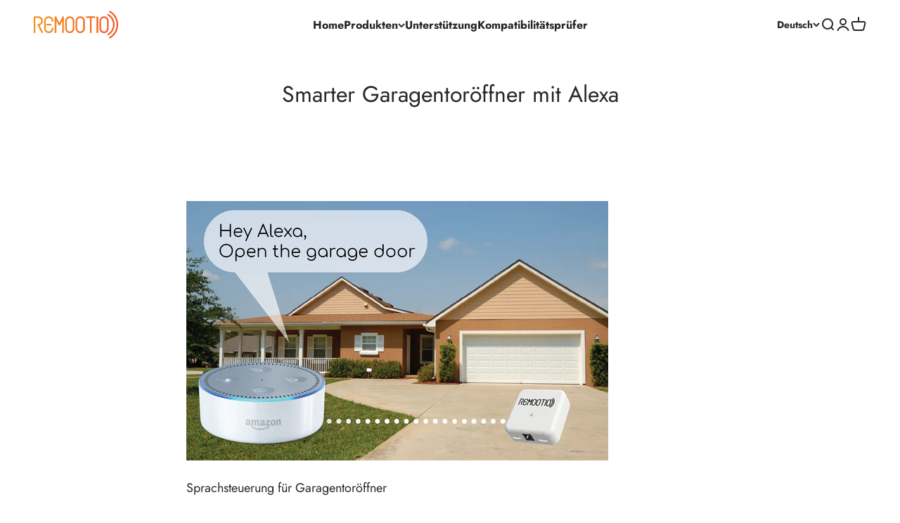

--- FILE ---
content_type: text/html; charset=utf-8
request_url: https://www.remootio.com/de/blogs/remootio/smart-garage-door-opener-alexa
body_size: 32938
content:
<!doctype html>

<html class="no-js" lang="de" dir="ltr">
  <head>
    <meta charset="utf-8">
    <meta name="viewport" content="width=device-width, initial-scale=1.0, height=device-height, minimum-scale=1.0, maximum-scale=1.0">
    <meta name="theme-color" content="#ffffff">

    <title>Smarter Garagentoröffner mit Alexa</title><meta name="description" content="Sprachsteuerung für Garagentoröffner Wenn Sie nach einem intelligenten Garagentoröffner suchen, der mit Alexa funktioniert, können Sie Remootio installieren, das sehr einfach einzurichten ist – schließen Sie einfach ein paar Kabel an Ihren vorhandenen Garagentoröffner an, laden Sie die Remootio-App auf Ihr Smartphone h"><link rel="canonical" href="https://www.remootio.com/de/blogs/remootio/smart-garage-door-opener-alexa">

    <script src="//www.remootio.com/cdn/shop/t/125/assets/shopifyredirect.js?v=97790449205377418761758897274" type="text/javascript"></script>
<link rel="shortcut icon" href="//www.remootio.com/cdn/shop/files/RemootioLogo.png?v=1685002872&width=96">
      <link rel="apple-touch-icon" href="//www.remootio.com/cdn/shop/files/RemootioLogo.png?v=1685002872&width=180"><link rel="preconnect" href="https://cdn.shopify.com">
    <link rel="preconnect" href="https://fonts.shopifycdn.com" crossorigin>
    <link rel="dns-prefetch" href="https://productreviews.shopifycdn.com"><link rel="preload" href="//www.remootio.com/cdn/fonts/jost/jost_n7.921dc18c13fa0b0c94c5e2517ffe06139c3615a3.woff2" as="font" type="font/woff2" crossorigin><link rel="preload" href="//www.remootio.com/cdn/fonts/jost/jost_n4.d47a1b6347ce4a4c9f437608011273009d91f2b7.woff2" as="font" type="font/woff2" crossorigin><meta property="og:type" content="article">
  <meta property="og:title" content="Smarter Garagentoröffner mit Alexa "><meta property="og:image" content="http://www.remootio.com/cdn/shop/articles/Amazon-01.png?v=1618584751&width=2048">
  <meta property="og:image:secure_url" content="https://www.remootio.com/cdn/shop/articles/Amazon-01.png?v=1618584751&width=2048">
  <meta property="og:image:width" content="1757">
  <meta property="og:image:height" content="1080"><meta property="og:description" content="Sprachsteuerung für Garagentoröffner Wenn Sie nach einem intelligenten Garagentoröffner suchen, der mit Alexa funktioniert, können Sie Remootio installieren, das sehr einfach einzurichten ist – schließen Sie einfach ein paar Kabel an Ihren vorhandenen Garagentoröffner an, laden Sie die Remootio-App auf Ihr Smartphone h"><meta property="og:url" content="https://www.remootio.com/de/blogs/remootio/smart-garage-door-opener-alexa">
<meta property="og:site_name" content="Remootio"><meta name="twitter:card" content="summary"><meta name="twitter:title" content="Smarter Garagentoröffner mit Alexa ">
  <meta name="twitter:description" content="Sprachsteuerung für Garagentoröffner Wenn Sie nach einem intelligenten Garagentoröffner suchen, der mit Alexa funktioniert, können Sie Remootio installieren, das sehr einfach einzurichten ist – schließen Sie einfach ein paar Kabel an Ihren vorhandenen Garagentoröffner an, laden Sie die Remootio-App auf Ihr Smartphone herunter und schon können Sie loslegen Du bist startklar. Ist es mit vorhandenen Garagentoröffnern kompatibel? Wenn Sie sich fragen, ob Ihr Garagentor kompatibel ist, können Sie dies überprüfen, indem Sie unten die Modellnummer Ihres Garagentoröffners eingeben: Welche Alexa-Funktionen/Sprachbefehle unterstützt Remootio? Alexa, öffne das Garagentor. Alexa, schließe das Garagentor. Alexa, ist mein Garagentor verschlossen? Welche weiteren Funktionen bietet Remootio? Bluetooth- und WLAN-Konnektivität (funktioniert auch dann, wenn Sie in Ihrer Garage kein WLAN haben) Sie können einen der 20 virtuellen Schlüssel per QR-Code oder SMS mit Familie und Freunden teilen und deren Zutrittsrechte ganz einfach entziehen/verwalten. Neben Amazon Alexa funktioniert"><meta name="twitter:image" content="https://www.remootio.com/cdn/shop/articles/Amazon-01.png?crop=center&height=1200&v=1618584751&width=1200">
  <meta name="twitter:image:alt" content="Smart garage door opener with Alexa">
  <script type="application/ld+json">
  {
    "@context": "https://schema.org",
    "@type": "BlogPosting",
    "mainEntityOfPage": "/de/blogs/remootio/smart-garage-door-opener-alexa",
    "articleSection": "Blog",
    "keywords": "Alexa, Smart garage door opener",
    "headline": "Smarter Garagentoröffner mit Alexa ",
    "description": "Sprachsteuerung für Garagentoröffner Wenn Sie nach einem intelligenten Garagentoröffner suchen, der mit Alexa funktioniert, können Sie Remootio installieren, das sehr einfach einzurichten ist – schließen...",
    "dateCreated": "2021-04-16T16:52:29",
    "datePublished": "2021-04-16T18:33:31",
    "dateModified": "2021-04-16T18:45:14",
    "image": {
      "@type": "ImageObject",
      "url": "https://www.remootio.com/cdn/shop/articles/Amazon-01.png?v=1618584751&width=1024",
      "image": "https://www.remootio.com/cdn/shop/articles/Amazon-01.png?v=1618584751&width=1024",
      "name": "Smart garage door opener with Alexa",
      "width": "1024",
      "height": "1024"
    },
    "author": {
      "@type": "Person",
      "name": "Bence Kurucso",
      "givenName": "Bence",
      "familyName": "Kurucso"
    },
    "publisher": {
      "@type": "Organization",
      "name": "Remootio"
    },
    "commentCount": 0,
    "comment": []
  }
  </script>



  <script type="application/ld+json">
  {
    "@context": "https://schema.org",
    "@type": "BreadcrumbList",
  "itemListElement": [{
      "@type": "ListItem",
      "position": 1,
      "name": "Home",
      "item": "https://www.remootio.com"
    },{
          "@type": "ListItem",
          "position": 2,
          "name": "Blog",
          "item": "https://www.remootio.com/de/blogs/remootio"
        }, {
          "@type": "ListItem",
          "position": 3,
          "name": "Blog",
          "item": "https://www.remootio.com/de/blogs/remootio/smart-garage-door-opener-alexa"
        }]
  }
  </script>

<style>/* Typography (heading) */
  @font-face {
  font-family: Jost;
  font-weight: 700;
  font-style: normal;
  font-display: fallback;
  src: url("//www.remootio.com/cdn/fonts/jost/jost_n7.921dc18c13fa0b0c94c5e2517ffe06139c3615a3.woff2") format("woff2"),
       url("//www.remootio.com/cdn/fonts/jost/jost_n7.cbfc16c98c1e195f46c536e775e4e959c5f2f22b.woff") format("woff");
}

@font-face {
  font-family: Jost;
  font-weight: 700;
  font-style: italic;
  font-display: fallback;
  src: url("//www.remootio.com/cdn/fonts/jost/jost_i7.d8201b854e41e19d7ed9b1a31fe4fe71deea6d3f.woff2") format("woff2"),
       url("//www.remootio.com/cdn/fonts/jost/jost_i7.eae515c34e26b6c853efddc3fc0c552e0de63757.woff") format("woff");
}

/* Typography (body) */
  @font-face {
  font-family: Jost;
  font-weight: 400;
  font-style: normal;
  font-display: fallback;
  src: url("//www.remootio.com/cdn/fonts/jost/jost_n4.d47a1b6347ce4a4c9f437608011273009d91f2b7.woff2") format("woff2"),
       url("//www.remootio.com/cdn/fonts/jost/jost_n4.791c46290e672b3f85c3d1c651ef2efa3819eadd.woff") format("woff");
}

@font-face {
  font-family: Jost;
  font-weight: 400;
  font-style: italic;
  font-display: fallback;
  src: url("//www.remootio.com/cdn/fonts/jost/jost_i4.b690098389649750ada222b9763d55796c5283a5.woff2") format("woff2"),
       url("//www.remootio.com/cdn/fonts/jost/jost_i4.fd766415a47e50b9e391ae7ec04e2ae25e7e28b0.woff") format("woff");
}

@font-face {
  font-family: Jost;
  font-weight: 700;
  font-style: normal;
  font-display: fallback;
  src: url("//www.remootio.com/cdn/fonts/jost/jost_n7.921dc18c13fa0b0c94c5e2517ffe06139c3615a3.woff2") format("woff2"),
       url("//www.remootio.com/cdn/fonts/jost/jost_n7.cbfc16c98c1e195f46c536e775e4e959c5f2f22b.woff") format("woff");
}

@font-face {
  font-family: Jost;
  font-weight: 700;
  font-style: italic;
  font-display: fallback;
  src: url("//www.remootio.com/cdn/fonts/jost/jost_i7.d8201b854e41e19d7ed9b1a31fe4fe71deea6d3f.woff2") format("woff2"),
       url("//www.remootio.com/cdn/fonts/jost/jost_i7.eae515c34e26b6c853efddc3fc0c552e0de63757.woff") format("woff");
}

:root {
    /**
     * ---------------------------------------------------------------------
     * SPACING VARIABLES
     *
     * We are using a spacing inspired from frameworks like Tailwind CSS.
     * ---------------------------------------------------------------------
     */
    --spacing-0-5: 0.125rem; /* 2px */
    --spacing-1: 0.25rem; /* 4px */
    --spacing-1-5: 0.375rem; /* 6px */
    --spacing-2: 0.5rem; /* 8px */
    --spacing-2-5: 0.625rem; /* 10px */
    --spacing-3: 0.75rem; /* 12px */
    --spacing-3-5: 0.875rem; /* 14px */
    --spacing-4: 1rem; /* 16px */
    --spacing-4-5: 1.125rem; /* 18px */
    --spacing-5: 1.25rem; /* 20px */
    --spacing-5-5: 1.375rem; /* 22px */
    --spacing-6: 1.5rem; /* 24px */
    --spacing-6-5: 1.625rem; /* 26px */
    --spacing-7: 1.75rem; /* 28px */
    --spacing-7-5: 1.875rem; /* 30px */
    --spacing-8: 2rem; /* 32px */
    --spacing-8-5: 2.125rem; /* 34px */
    --spacing-9: 2.25rem; /* 36px */
    --spacing-9-5: 2.375rem; /* 38px */
    --spacing-10: 2.5rem; /* 40px */
    --spacing-11: 2.75rem; /* 44px */
    --spacing-12: 3rem; /* 48px */
    --spacing-14: 3.5rem; /* 56px */
    --spacing-16: 4rem; /* 64px */
    --spacing-18: 4.5rem; /* 72px */
    --spacing-20: 5rem; /* 80px */
    --spacing-24: 6rem; /* 96px */
    --spacing-28: 7rem; /* 112px */
    --spacing-32: 8rem; /* 128px */
    --spacing-36: 9rem; /* 144px */
    --spacing-40: 10rem; /* 160px */
    --spacing-44: 11rem; /* 176px */
    --spacing-48: 12rem; /* 192px */
    --spacing-52: 13rem; /* 208px */
    --spacing-56: 14rem; /* 224px */
    --spacing-60: 15rem; /* 240px */
    --spacing-64: 16rem; /* 256px */
    --spacing-72: 18rem; /* 288px */
    --spacing-80: 20rem; /* 320px */
    --spacing-96: 24rem; /* 384px */

    /* Container */
    --container-max-width: 1600px;
    --container-narrow-max-width: 1350px;
    --container-gutter: var(--spacing-5);
    --section-outer-spacing-block: var(--spacing-12);
    --section-inner-max-spacing-block: var(--spacing-10);
    --section-inner-spacing-inline: var(--container-gutter);
    --section-stack-spacing-block: var(--spacing-8);

    /* Grid gutter */
    --grid-gutter: var(--spacing-5);

    /* Product list settings */
    --product-list-row-gap: var(--spacing-8);
    --product-list-column-gap: var(--grid-gutter);

    /* Form settings */
    --input-gap: var(--spacing-2);
    --input-height: 2.625rem;
    --input-padding-inline: var(--spacing-4);

    /* Other sizes */
    --sticky-area-height: calc(var(--sticky-announcement-bar-enabled, 0) * var(--announcement-bar-height, 0px) + var(--sticky-header-enabled, 0) * var(--header-height, 0px));

    /* RTL support */
    --transform-logical-flip: 1;
    --transform-origin-start: left;
    --transform-origin-end: right;

    /**
     * ---------------------------------------------------------------------
     * TYPOGRAPHY
     * ---------------------------------------------------------------------
     */

    /* Font properties */
    --heading-font-family: Jost, sans-serif;
    --heading-font-weight: 700;
    --heading-font-style: normal;
    --heading-text-transform: normal;
    --heading-letter-spacing: -0.01em;
    --text-font-family: Jost, sans-serif;
    --text-font-weight: 400;
    --text-font-style: normal;
    --text-letter-spacing: 0.0em;

    /* Font sizes */
    --text-h0: 3rem;
    --text-h1: 2.5rem;
    --text-h2: 2rem;
    --text-h3: 1.5rem;
    --text-h4: 1.375rem;
    --text-h5: 1.125rem;
    --text-h6: 1rem;
    --text-xs: 0.6875rem;
    --text-sm: 0.75rem;
    --text-base: 0.875rem;
    --text-lg: 1.125rem;

    /**
     * ---------------------------------------------------------------------
     * COLORS
     * ---------------------------------------------------------------------
     */

    /* Color settings */--accent: 255 112 0;
    --text-primary: 39 39 39;
    --background-primary: 255 255 255;
    --dialog-background: 255 255 255;
    --border-color: var(--text-color, var(--text-primary)) / 0.12;

    /* Button colors */
    --button-background-primary: 255 112 0;
    --button-text-primary: 255 255 255;
    --button-background-secondary: 49 49 49;
    --button-text-secondary: 255 255 255;

    /* Status colors */
    --success-background: 238 241 235;
    --success-text: 112 138 92;
    --warning-background: 252 240 227;
    --warning-text: 227 126 22;
    --error-background: 245 229 229;
    --error-text: 170 40 38;

    /* Product colors */
    --on-sale-text: 255 112 0;
    --on-sale-badge-background: 255 112 0;
    --on-sale-badge-text: 255 255 255;
    --sold-out-badge-background: 190 189 185;
    --sold-out-badge-text: 0 0 0;
    --primary-badge-background: 255 112 0;
    --primary-badge-text: 255 255 255;
    --star-color: 255 112 0;
    --product-card-background: 255 255 255;
    --product-card-text: 39 39 39;

    /* Header colors */
    --header-background: 255 255 255;
    --header-text: 39 39 39;

    /* Footer colors */
    --footer-background: 242 242 242;
    --footer-text: 39 39 39;

    /* Rounded variables (used for border radius) */
    --rounded-xs: 0.25rem;
    --rounded-sm: 0.375rem;
    --rounded: 0.75rem;
    --rounded-lg: 1.5rem;
    --rounded-full: 9999px;

    --rounded-button: 3.75rem;
    --rounded-input: 0.5rem;

    /* Box shadow */
    --shadow-sm: 0 2px 8px rgb(var(--text-primary) / 0.1);
    --shadow: 0 5px 15px rgb(var(--text-primary) / 0.1);
    --shadow-md: 0 5px 30px rgb(var(--text-primary) / 0.1);
    --shadow-block: 0px 18px 50px rgb(var(--text-primary) / 0.1);

    /**
     * ---------------------------------------------------------------------
     * OTHER
     * ---------------------------------------------------------------------
     */

    --cursor-close-svg-url: url(//www.remootio.com/cdn/shop/t/125/assets/cursor-close.svg?v=147174565022153725511758897274);
    --cursor-zoom-in-svg-url: url(//www.remootio.com/cdn/shop/t/125/assets/cursor-zoom-in.svg?v=154953035094101115921758897274);
    --cursor-zoom-out-svg-url: url(//www.remootio.com/cdn/shop/t/125/assets/cursor-zoom-out.svg?v=16155520337305705181758897274);
    --checkmark-svg-url: url(//www.remootio.com/cdn/shop/t/125/assets/checkmark.svg?v=77552481021870063511758897274);
  }

  [dir="rtl"]:root {
    /* RTL support */
    --transform-logical-flip: -1;
    --transform-origin-start: right;
    --transform-origin-end: left;
  }

  @media screen and (min-width: 700px) {
    :root {
      /* Typography (font size) */
      --text-h0: 4rem;
      --text-h1: 3rem;
      --text-h2: 2.5rem;
      --text-h3: 2rem;
      --text-h4: 1.625rem;
      --text-h5: 1.25rem;
      --text-h6: 1.125rem;

      --text-xs: 0.75rem;
      --text-sm: 0.875rem;
      --text-base: 1.0rem;
      --text-lg: 1.25rem;

      /* Spacing */
      --container-gutter: 2rem;
      --section-outer-spacing-block: var(--spacing-16);
      --section-inner-max-spacing-block: var(--spacing-12);
      --section-inner-spacing-inline: var(--spacing-14);
      --section-stack-spacing-block: var(--spacing-12);

      /* Grid gutter */
      --grid-gutter: var(--spacing-6);

      /* Product list settings */
      --product-list-row-gap: var(--spacing-12);

      /* Form settings */
      --input-gap: 1rem;
      --input-height: 3.125rem;
      --input-padding-inline: var(--spacing-5);
    }
  }

  @media screen and (min-width: 1000px) {
    :root {
      /* Spacing settings */
      --container-gutter: var(--spacing-12);
      --section-outer-spacing-block: var(--spacing-18);
      --section-inner-max-spacing-block: var(--spacing-16);
      --section-inner-spacing-inline: var(--spacing-18);
      --section-stack-spacing-block: var(--spacing-12);
    }
  }

  @media screen and (min-width: 1150px) {
    :root {
      /* Spacing settings */
      --container-gutter: var(--spacing-12);
      --section-outer-spacing-block: var(--spacing-20);
      --section-inner-max-spacing-block: var(--spacing-16);
      --section-inner-spacing-inline: var(--spacing-18);
      --section-stack-spacing-block: var(--spacing-12);
    }
  }

  @media screen and (min-width: 1400px) {
    :root {
      /* Typography (font size) */
      --text-h0: 5rem;
      --text-h1: 3.75rem;
      --text-h2: 3rem;
      --text-h3: 2.25rem;
      --text-h4: 2rem;
      --text-h5: 1.5rem;
      --text-h6: 1.25rem;

      --section-outer-spacing-block: var(--spacing-24);
      --section-inner-max-spacing-block: var(--spacing-18);
      --section-inner-spacing-inline: var(--spacing-20);
    }
  }

  @media screen and (min-width: 1600px) {
    :root {
      --section-outer-spacing-block: var(--spacing-24);
      --section-inner-max-spacing-block: var(--spacing-20);
      --section-inner-spacing-inline: var(--spacing-24);
    }
  }

  /**
   * ---------------------------------------------------------------------
   * LIQUID DEPENDANT CSS
   *
   * Our main CSS is Liquid free, but some very specific features depend on
   * theme settings, so we have them here
   * ---------------------------------------------------------------------
   */@media screen and (pointer: fine) {
        /* The !important are for the Shopify Payment button to ensure we override the default from Shopify styles */
        .button:not([disabled]):not(.button--outline):hover, .btn:not([disabled]):hover, .shopify-payment-button__button--unbranded:not([disabled]):hover {
          background-color: transparent !important;
          color: rgb(var(--button-outline-color) / var(--button-background-opacity, 1)) !important;
          box-shadow: inset 0 0 0 2px currentColor !important;
        }

        .button--outline:not([disabled]):hover {
          background: rgb(var(--button-background));
          color: rgb(var(--button-text-color));
          box-shadow: inset 0 0 0 2px rgb(var(--button-background));
        }
      }</style><script>
  document.documentElement.classList.replace('no-js', 'js');

  // This allows to expose several variables to the global scope, to be used in scripts
  window.themeVariables = {
    settings: {
      showPageTransition: false,
      headingApparition: "split_rotation",
      pageType: "article",
      moneyFormat: "\u003cspan class=money\u003e$ {{amount}} USD\u003c\/span\u003e",
      moneyWithCurrencyFormat: "\u003cspan class=money\u003e$ {{amount}} USD\u003c\/span\u003e",
      currencyCodeEnabled: false,
      cartType: "drawer",
      showDiscount: true,
      discountMode: "saving"
    },

    strings: {
      accessibilityClose: "Schließen",
      accessibilityNext: "Vor",
      accessibilityPrevious: "Zurück",
      addToCartButton: "In den Warenkorb",
      soldOutButton: "Ausverkauft",
      preOrderButton: "Vorbestellen",
      unavailableButton: "Nicht verfügbar",
      closeGallery: "Galerie schließen",
      zoomGallery: "Bild vergrößern",
      errorGallery: "Bild kann nicht geladen werden",
      soldOutBadge: "Ausverkauft",
      discountBadge: "Spare @@",
      sku: "SKU:",
      searchNoResults: "Keine Treffer",
      addOrderNote: "Bestellhinweis hinzufügen",
      editOrderNote: "Bestellhinweis bearbeiten",
      shippingEstimatorNoResults: "Tut uns leid, aber wir verschicken leider nicht an deine Adresse.",
      shippingEstimatorOneResult: "Für deine Adresse gibt es einen Versandtarif:",
      shippingEstimatorMultipleResults: "Für deine Adresse gibt es mehrere Versandtarife:",
      shippingEstimatorError: "Beim Berechnen der Versandkosten ist ein Fehler aufgetreten:"
    },

    breakpoints: {
      'sm': 'screen and (min-width: 700px)',
      'md': 'screen and (min-width: 1000px)',
      'lg': 'screen and (min-width: 1150px)',
      'xl': 'screen and (min-width: 1400px)',

      'sm-max': 'screen and (max-width: 699px)',
      'md-max': 'screen and (max-width: 999px)',
      'lg-max': 'screen and (max-width: 1149px)',
      'xl-max': 'screen and (max-width: 1399px)'
    }
  };// For detecting native share
  document.documentElement.classList.add(`native-share--${navigator.share ? 'enabled' : 'disabled'}`);</script><script type="module" src="//www.remootio.com/cdn/shop/t/125/assets/vendor.min.js?v=19330323356122838161758897274"></script>
    <script type="module" src="//www.remootio.com/cdn/shop/t/125/assets/theme.js?v=74839672283371201051759082236"></script>
    <script type="module" src="//www.remootio.com/cdn/shop/t/125/assets/sections.js?v=143792893059327556251759348081"></script>

    <script>window.performance && window.performance.mark && window.performance.mark('shopify.content_for_header.start');</script><meta name="google-site-verification" content="TRVn63SuHAGuzYbZ2JbjXFj8Nn8btYSCJKlejZvbX14">
<meta id="shopify-digital-wallet" name="shopify-digital-wallet" content="/9025912887/digital_wallets/dialog">
<meta name="shopify-checkout-api-token" content="dc64dc21d5f15cb523bf2dbbe8d02a8f">
<meta id="in-context-paypal-metadata" data-shop-id="9025912887" data-venmo-supported="false" data-environment="production" data-locale="de_DE" data-paypal-v4="true" data-currency="USD">
<link rel="alternate" type="application/atom+xml" title="Feed" href="https://feedproxy.google.com/remootio" />
<link rel="alternate" hreflang="x-default" href="https://www.remootio.com/blogs/remootio/smart-garage-door-opener-alexa">
<link rel="alternate" hreflang="en" href="https://www.remootio.com/blogs/remootio/smart-garage-door-opener-alexa">
<link rel="alternate" hreflang="fr" href="https://www.remootio.com/fr/blogs/remootio/smart-garage-door-opener-alexa">
<link rel="alternate" hreflang="de" href="https://www.remootio.com/de/blogs/remootio/smart-garage-door-opener-alexa">
<script async="async" src="/checkouts/internal/preloads.js?locale=de-US"></script>
<link rel="preconnect" href="https://shop.app" crossorigin="anonymous">
<script async="async" src="https://shop.app/checkouts/internal/preloads.js?locale=de-US&shop_id=9025912887" crossorigin="anonymous"></script>
<script id="apple-pay-shop-capabilities" type="application/json">{"shopId":9025912887,"countryCode":"HU","currencyCode":"USD","merchantCapabilities":["supports3DS"],"merchantId":"gid:\/\/shopify\/Shop\/9025912887","merchantName":"Remootio","requiredBillingContactFields":["postalAddress","email","phone"],"requiredShippingContactFields":["postalAddress","email","phone"],"shippingType":"shipping","supportedNetworks":["visa","masterCard","amex"],"total":{"type":"pending","label":"Remootio","amount":"1.00"},"shopifyPaymentsEnabled":true,"supportsSubscriptions":true}</script>
<script id="shopify-features" type="application/json">{"accessToken":"dc64dc21d5f15cb523bf2dbbe8d02a8f","betas":["rich-media-storefront-analytics"],"domain":"www.remootio.com","predictiveSearch":true,"shopId":9025912887,"locale":"de"}</script>
<script>var Shopify = Shopify || {};
Shopify.shop = "remootio.myshopify.com";
Shopify.locale = "de";
Shopify.currency = {"active":"USD","rate":"1.0"};
Shopify.country = "US";
Shopify.theme = {"name":"Sep26th2025 REMOOTIO_THEME","id":187603714390,"schema_name":"Impact","schema_version":"4.3.0","theme_store_id":1190,"role":"main"};
Shopify.theme.handle = "null";
Shopify.theme.style = {"id":null,"handle":null};
Shopify.cdnHost = "www.remootio.com/cdn";
Shopify.routes = Shopify.routes || {};
Shopify.routes.root = "/de/";</script>
<script type="module">!function(o){(o.Shopify=o.Shopify||{}).modules=!0}(window);</script>
<script>!function(o){function n(){var o=[];function n(){o.push(Array.prototype.slice.apply(arguments))}return n.q=o,n}var t=o.Shopify=o.Shopify||{};t.loadFeatures=n(),t.autoloadFeatures=n()}(window);</script>
<script>
  window.ShopifyPay = window.ShopifyPay || {};
  window.ShopifyPay.apiHost = "shop.app\/pay";
  window.ShopifyPay.redirectState = null;
</script>
<script id="shop-js-analytics" type="application/json">{"pageType":"article"}</script>
<script defer="defer" async type="module" src="//www.remootio.com/cdn/shopifycloud/shop-js/modules/v2/client.init-shop-cart-sync_e98Ab_XN.de.esm.js"></script>
<script defer="defer" async type="module" src="//www.remootio.com/cdn/shopifycloud/shop-js/modules/v2/chunk.common_Pcw9EP95.esm.js"></script>
<script defer="defer" async type="module" src="//www.remootio.com/cdn/shopifycloud/shop-js/modules/v2/chunk.modal_CzmY4ZhL.esm.js"></script>
<script type="module">
  await import("//www.remootio.com/cdn/shopifycloud/shop-js/modules/v2/client.init-shop-cart-sync_e98Ab_XN.de.esm.js");
await import("//www.remootio.com/cdn/shopifycloud/shop-js/modules/v2/chunk.common_Pcw9EP95.esm.js");
await import("//www.remootio.com/cdn/shopifycloud/shop-js/modules/v2/chunk.modal_CzmY4ZhL.esm.js");

  window.Shopify.SignInWithShop?.initShopCartSync?.({"fedCMEnabled":true,"windoidEnabled":true});

</script>
<script>
  window.Shopify = window.Shopify || {};
  if (!window.Shopify.featureAssets) window.Shopify.featureAssets = {};
  window.Shopify.featureAssets['shop-js'] = {"shop-cart-sync":["modules/v2/client.shop-cart-sync_DazCVyJ3.de.esm.js","modules/v2/chunk.common_Pcw9EP95.esm.js","modules/v2/chunk.modal_CzmY4ZhL.esm.js"],"init-fed-cm":["modules/v2/client.init-fed-cm_D0AulfmK.de.esm.js","modules/v2/chunk.common_Pcw9EP95.esm.js","modules/v2/chunk.modal_CzmY4ZhL.esm.js"],"shop-cash-offers":["modules/v2/client.shop-cash-offers_BISyWFEA.de.esm.js","modules/v2/chunk.common_Pcw9EP95.esm.js","modules/v2/chunk.modal_CzmY4ZhL.esm.js"],"shop-login-button":["modules/v2/client.shop-login-button_D_c1vx_E.de.esm.js","modules/v2/chunk.common_Pcw9EP95.esm.js","modules/v2/chunk.modal_CzmY4ZhL.esm.js"],"pay-button":["modules/v2/client.pay-button_CHADzJ4g.de.esm.js","modules/v2/chunk.common_Pcw9EP95.esm.js","modules/v2/chunk.modal_CzmY4ZhL.esm.js"],"shop-button":["modules/v2/client.shop-button_CQnD2U3v.de.esm.js","modules/v2/chunk.common_Pcw9EP95.esm.js","modules/v2/chunk.modal_CzmY4ZhL.esm.js"],"avatar":["modules/v2/client.avatar_BTnouDA3.de.esm.js"],"init-windoid":["modules/v2/client.init-windoid_CmA0-hrC.de.esm.js","modules/v2/chunk.common_Pcw9EP95.esm.js","modules/v2/chunk.modal_CzmY4ZhL.esm.js"],"init-shop-for-new-customer-accounts":["modules/v2/client.init-shop-for-new-customer-accounts_BCzC_Mib.de.esm.js","modules/v2/client.shop-login-button_D_c1vx_E.de.esm.js","modules/v2/chunk.common_Pcw9EP95.esm.js","modules/v2/chunk.modal_CzmY4ZhL.esm.js"],"init-shop-email-lookup-coordinator":["modules/v2/client.init-shop-email-lookup-coordinator_DYzOit4u.de.esm.js","modules/v2/chunk.common_Pcw9EP95.esm.js","modules/v2/chunk.modal_CzmY4ZhL.esm.js"],"init-shop-cart-sync":["modules/v2/client.init-shop-cart-sync_e98Ab_XN.de.esm.js","modules/v2/chunk.common_Pcw9EP95.esm.js","modules/v2/chunk.modal_CzmY4ZhL.esm.js"],"shop-toast-manager":["modules/v2/client.shop-toast-manager_Bc-1elH8.de.esm.js","modules/v2/chunk.common_Pcw9EP95.esm.js","modules/v2/chunk.modal_CzmY4ZhL.esm.js"],"init-customer-accounts":["modules/v2/client.init-customer-accounts_CqlRHmZs.de.esm.js","modules/v2/client.shop-login-button_D_c1vx_E.de.esm.js","modules/v2/chunk.common_Pcw9EP95.esm.js","modules/v2/chunk.modal_CzmY4ZhL.esm.js"],"init-customer-accounts-sign-up":["modules/v2/client.init-customer-accounts-sign-up_DZmBw6yB.de.esm.js","modules/v2/client.shop-login-button_D_c1vx_E.de.esm.js","modules/v2/chunk.common_Pcw9EP95.esm.js","modules/v2/chunk.modal_CzmY4ZhL.esm.js"],"shop-follow-button":["modules/v2/client.shop-follow-button_Cx-w7rSq.de.esm.js","modules/v2/chunk.common_Pcw9EP95.esm.js","modules/v2/chunk.modal_CzmY4ZhL.esm.js"],"checkout-modal":["modules/v2/client.checkout-modal_Djjmh8qM.de.esm.js","modules/v2/chunk.common_Pcw9EP95.esm.js","modules/v2/chunk.modal_CzmY4ZhL.esm.js"],"shop-login":["modules/v2/client.shop-login_DMZMgoZf.de.esm.js","modules/v2/chunk.common_Pcw9EP95.esm.js","modules/v2/chunk.modal_CzmY4ZhL.esm.js"],"lead-capture":["modules/v2/client.lead-capture_SqejaEd8.de.esm.js","modules/v2/chunk.common_Pcw9EP95.esm.js","modules/v2/chunk.modal_CzmY4ZhL.esm.js"],"payment-terms":["modules/v2/client.payment-terms_DUeEqFTJ.de.esm.js","modules/v2/chunk.common_Pcw9EP95.esm.js","modules/v2/chunk.modal_CzmY4ZhL.esm.js"]};
</script>
<script>(function() {
  var isLoaded = false;
  function asyncLoad() {
    if (isLoaded) return;
    isLoaded = true;
    var urls = ["https:\/\/app.helpfulcrowd.com\/res\/shopify\/4WSgy4\/storefront_scripts.js?shop=remootio.myshopify.com","\/\/cdn.shopify.com\/proxy\/84b7099a820e996860c9a1f33a0dd08f0c2e771175a2f430088bf7405372fc4d\/bingshoppingtool-t2app-prod.trafficmanager.net\/uet\/tracking_script?shop=remootio.myshopify.com\u0026sp-cache-control=cHVibGljLCBtYXgtYWdlPTkwMA"];
    for (var i = 0; i < urls.length; i++) {
      var s = document.createElement('script');
      s.type = 'text/javascript';
      s.async = true;
      s.src = urls[i];
      var x = document.getElementsByTagName('script')[0];
      x.parentNode.insertBefore(s, x);
    }
  };
  if(window.attachEvent) {
    window.attachEvent('onload', asyncLoad);
  } else {
    window.addEventListener('load', asyncLoad, false);
  }
})();</script>
<script id="__st">var __st={"a":9025912887,"offset":3600,"reqid":"5d7aac34-f4ba-46f4-a28b-bb9936f19e65-1769279816","pageurl":"www.remootio.com\/de\/blogs\/remootio\/smart-garage-door-opener-alexa","s":"articles-555714117804","u":"bc07efb0f41c","p":"article","rtyp":"article","rid":555714117804};</script>
<script>window.ShopifyPaypalV4VisibilityTracking = true;</script>
<script id="captcha-bootstrap">!function(){'use strict';const t='contact',e='account',n='new_comment',o=[[t,t],['blogs',n],['comments',n],[t,'customer']],c=[[e,'customer_login'],[e,'guest_login'],[e,'recover_customer_password'],[e,'create_customer']],r=t=>t.map((([t,e])=>`form[action*='/${t}']:not([data-nocaptcha='true']) input[name='form_type'][value='${e}']`)).join(','),a=t=>()=>t?[...document.querySelectorAll(t)].map((t=>t.form)):[];function s(){const t=[...o],e=r(t);return a(e)}const i='password',u='form_key',d=['recaptcha-v3-token','g-recaptcha-response','h-captcha-response',i],f=()=>{try{return window.sessionStorage}catch{return}},m='__shopify_v',_=t=>t.elements[u];function p(t,e,n=!1){try{const o=window.sessionStorage,c=JSON.parse(o.getItem(e)),{data:r}=function(t){const{data:e,action:n}=t;return t[m]||n?{data:e,action:n}:{data:t,action:n}}(c);for(const[e,n]of Object.entries(r))t.elements[e]&&(t.elements[e].value=n);n&&o.removeItem(e)}catch(o){console.error('form repopulation failed',{error:o})}}const l='form_type',E='cptcha';function T(t){t.dataset[E]=!0}const w=window,h=w.document,L='Shopify',v='ce_forms',y='captcha';let A=!1;((t,e)=>{const n=(g='f06e6c50-85a8-45c8-87d0-21a2b65856fe',I='https://cdn.shopify.com/shopifycloud/storefront-forms-hcaptcha/ce_storefront_forms_captcha_hcaptcha.v1.5.2.iife.js',D={infoText:'Durch hCaptcha geschützt',privacyText:'Datenschutz',termsText:'Allgemeine Geschäftsbedingungen'},(t,e,n)=>{const o=w[L][v],c=o.bindForm;if(c)return c(t,g,e,D).then(n);var r;o.q.push([[t,g,e,D],n]),r=I,A||(h.body.append(Object.assign(h.createElement('script'),{id:'captcha-provider',async:!0,src:r})),A=!0)});var g,I,D;w[L]=w[L]||{},w[L][v]=w[L][v]||{},w[L][v].q=[],w[L][y]=w[L][y]||{},w[L][y].protect=function(t,e){n(t,void 0,e),T(t)},Object.freeze(w[L][y]),function(t,e,n,w,h,L){const[v,y,A,g]=function(t,e,n){const i=e?o:[],u=t?c:[],d=[...i,...u],f=r(d),m=r(i),_=r(d.filter((([t,e])=>n.includes(e))));return[a(f),a(m),a(_),s()]}(w,h,L),I=t=>{const e=t.target;return e instanceof HTMLFormElement?e:e&&e.form},D=t=>v().includes(t);t.addEventListener('submit',(t=>{const e=I(t);if(!e)return;const n=D(e)&&!e.dataset.hcaptchaBound&&!e.dataset.recaptchaBound,o=_(e),c=g().includes(e)&&(!o||!o.value);(n||c)&&t.preventDefault(),c&&!n&&(function(t){try{if(!f())return;!function(t){const e=f();if(!e)return;const n=_(t);if(!n)return;const o=n.value;o&&e.removeItem(o)}(t);const e=Array.from(Array(32),(()=>Math.random().toString(36)[2])).join('');!function(t,e){_(t)||t.append(Object.assign(document.createElement('input'),{type:'hidden',name:u})),t.elements[u].value=e}(t,e),function(t,e){const n=f();if(!n)return;const o=[...t.querySelectorAll(`input[type='${i}']`)].map((({name:t})=>t)),c=[...d,...o],r={};for(const[a,s]of new FormData(t).entries())c.includes(a)||(r[a]=s);n.setItem(e,JSON.stringify({[m]:1,action:t.action,data:r}))}(t,e)}catch(e){console.error('failed to persist form',e)}}(e),e.submit())}));const S=(t,e)=>{t&&!t.dataset[E]&&(n(t,e.some((e=>e===t))),T(t))};for(const o of['focusin','change'])t.addEventListener(o,(t=>{const e=I(t);D(e)&&S(e,y())}));const B=e.get('form_key'),M=e.get(l),P=B&&M;t.addEventListener('DOMContentLoaded',(()=>{const t=y();if(P)for(const e of t)e.elements[l].value===M&&p(e,B);[...new Set([...A(),...v().filter((t=>'true'===t.dataset.shopifyCaptcha))])].forEach((e=>S(e,t)))}))}(h,new URLSearchParams(w.location.search),n,t,e,['guest_login'])})(!0,!0)}();</script>
<script integrity="sha256-4kQ18oKyAcykRKYeNunJcIwy7WH5gtpwJnB7kiuLZ1E=" data-source-attribution="shopify.loadfeatures" defer="defer" src="//www.remootio.com/cdn/shopifycloud/storefront/assets/storefront/load_feature-a0a9edcb.js" crossorigin="anonymous"></script>
<script crossorigin="anonymous" defer="defer" src="//www.remootio.com/cdn/shopifycloud/storefront/assets/shopify_pay/storefront-65b4c6d7.js?v=20250812"></script>
<script data-source-attribution="shopify.dynamic_checkout.dynamic.init">var Shopify=Shopify||{};Shopify.PaymentButton=Shopify.PaymentButton||{isStorefrontPortableWallets:!0,init:function(){window.Shopify.PaymentButton.init=function(){};var t=document.createElement("script");t.src="https://www.remootio.com/cdn/shopifycloud/portable-wallets/latest/portable-wallets.de.js",t.type="module",document.head.appendChild(t)}};
</script>
<script data-source-attribution="shopify.dynamic_checkout.buyer_consent">
  function portableWalletsHideBuyerConsent(e){var t=document.getElementById("shopify-buyer-consent"),n=document.getElementById("shopify-subscription-policy-button");t&&n&&(t.classList.add("hidden"),t.setAttribute("aria-hidden","true"),n.removeEventListener("click",e))}function portableWalletsShowBuyerConsent(e){var t=document.getElementById("shopify-buyer-consent"),n=document.getElementById("shopify-subscription-policy-button");t&&n&&(t.classList.remove("hidden"),t.removeAttribute("aria-hidden"),n.addEventListener("click",e))}window.Shopify?.PaymentButton&&(window.Shopify.PaymentButton.hideBuyerConsent=portableWalletsHideBuyerConsent,window.Shopify.PaymentButton.showBuyerConsent=portableWalletsShowBuyerConsent);
</script>
<script data-source-attribution="shopify.dynamic_checkout.cart.bootstrap">document.addEventListener("DOMContentLoaded",(function(){function t(){return document.querySelector("shopify-accelerated-checkout-cart, shopify-accelerated-checkout")}if(t())Shopify.PaymentButton.init();else{new MutationObserver((function(e,n){t()&&(Shopify.PaymentButton.init(),n.disconnect())})).observe(document.body,{childList:!0,subtree:!0})}}));
</script>
<script id='scb4127' type='text/javascript' async='' src='https://www.remootio.com/cdn/shopifycloud/privacy-banner/storefront-banner.js'></script><link id="shopify-accelerated-checkout-styles" rel="stylesheet" media="screen" href="https://www.remootio.com/cdn/shopifycloud/portable-wallets/latest/accelerated-checkout-backwards-compat.css" crossorigin="anonymous">
<style id="shopify-accelerated-checkout-cart">
        #shopify-buyer-consent {
  margin-top: 1em;
  display: inline-block;
  width: 100%;
}

#shopify-buyer-consent.hidden {
  display: none;
}

#shopify-subscription-policy-button {
  background: none;
  border: none;
  padding: 0;
  text-decoration: underline;
  font-size: inherit;
  cursor: pointer;
}

#shopify-subscription-policy-button::before {
  box-shadow: none;
}

      </style>

<script>window.performance && window.performance.mark && window.performance.mark('shopify.content_for_header.end');</script>
<link href="//www.remootio.com/cdn/shop/t/125/assets/theme.css?v=176659826151932099701758897274" rel="stylesheet" type="text/css" media="all" /><!-- No longer required -->

    <!-- Google tag (gtag.js) added 2025.10.25 -->
    <script async src="https://www.googletagmanager.com/gtag/js?id=AW-756698764">
    </script>
    <script>
      window.dataLayer = window.dataLayer || [];
      function gtag(){dataLayer.push(arguments);}
      gtag('js', new Date());

      gtag('config', 'AW-756698764');
    </script>
<script src="https://cdn.shopify.com/extensions/019b2e38-9a58-7d69-86e0-5599535be583/kb-extensions-27/assets/kbr.js" type="text/javascript" defer="defer"></script>
<link href="https://cdn.shopify.com/extensions/019b2e38-9a58-7d69-86e0-5599535be583/kb-extensions-27/assets/kbr.css" rel="stylesheet" type="text/css" media="all">
<link href="https://monorail-edge.shopifysvc.com" rel="dns-prefetch">
<script>(function(){if ("sendBeacon" in navigator && "performance" in window) {try {var session_token_from_headers = performance.getEntriesByType('navigation')[0].serverTiming.find(x => x.name == '_s').description;} catch {var session_token_from_headers = undefined;}var session_cookie_matches = document.cookie.match(/_shopify_s=([^;]*)/);var session_token_from_cookie = session_cookie_matches && session_cookie_matches.length === 2 ? session_cookie_matches[1] : "";var session_token = session_token_from_headers || session_token_from_cookie || "";function handle_abandonment_event(e) {var entries = performance.getEntries().filter(function(entry) {return /monorail-edge.shopifysvc.com/.test(entry.name);});if (!window.abandonment_tracked && entries.length === 0) {window.abandonment_tracked = true;var currentMs = Date.now();var navigation_start = performance.timing.navigationStart;var payload = {shop_id: 9025912887,url: window.location.href,navigation_start,duration: currentMs - navigation_start,session_token,page_type: "article"};window.navigator.sendBeacon("https://monorail-edge.shopifysvc.com/v1/produce", JSON.stringify({schema_id: "online_store_buyer_site_abandonment/1.1",payload: payload,metadata: {event_created_at_ms: currentMs,event_sent_at_ms: currentMs}}));}}window.addEventListener('pagehide', handle_abandonment_event);}}());</script>
<script id="web-pixels-manager-setup">(function e(e,d,r,n,o){if(void 0===o&&(o={}),!Boolean(null===(a=null===(i=window.Shopify)||void 0===i?void 0:i.analytics)||void 0===a?void 0:a.replayQueue)){var i,a;window.Shopify=window.Shopify||{};var t=window.Shopify;t.analytics=t.analytics||{};var s=t.analytics;s.replayQueue=[],s.publish=function(e,d,r){return s.replayQueue.push([e,d,r]),!0};try{self.performance.mark("wpm:start")}catch(e){}var l=function(){var e={modern:/Edge?\/(1{2}[4-9]|1[2-9]\d|[2-9]\d{2}|\d{4,})\.\d+(\.\d+|)|Firefox\/(1{2}[4-9]|1[2-9]\d|[2-9]\d{2}|\d{4,})\.\d+(\.\d+|)|Chrom(ium|e)\/(9{2}|\d{3,})\.\d+(\.\d+|)|(Maci|X1{2}).+ Version\/(15\.\d+|(1[6-9]|[2-9]\d|\d{3,})\.\d+)([,.]\d+|)( \(\w+\)|)( Mobile\/\w+|) Safari\/|Chrome.+OPR\/(9{2}|\d{3,})\.\d+\.\d+|(CPU[ +]OS|iPhone[ +]OS|CPU[ +]iPhone|CPU IPhone OS|CPU iPad OS)[ +]+(15[._]\d+|(1[6-9]|[2-9]\d|\d{3,})[._]\d+)([._]\d+|)|Android:?[ /-](13[3-9]|1[4-9]\d|[2-9]\d{2}|\d{4,})(\.\d+|)(\.\d+|)|Android.+Firefox\/(13[5-9]|1[4-9]\d|[2-9]\d{2}|\d{4,})\.\d+(\.\d+|)|Android.+Chrom(ium|e)\/(13[3-9]|1[4-9]\d|[2-9]\d{2}|\d{4,})\.\d+(\.\d+|)|SamsungBrowser\/([2-9]\d|\d{3,})\.\d+/,legacy:/Edge?\/(1[6-9]|[2-9]\d|\d{3,})\.\d+(\.\d+|)|Firefox\/(5[4-9]|[6-9]\d|\d{3,})\.\d+(\.\d+|)|Chrom(ium|e)\/(5[1-9]|[6-9]\d|\d{3,})\.\d+(\.\d+|)([\d.]+$|.*Safari\/(?![\d.]+ Edge\/[\d.]+$))|(Maci|X1{2}).+ Version\/(10\.\d+|(1[1-9]|[2-9]\d|\d{3,})\.\d+)([,.]\d+|)( \(\w+\)|)( Mobile\/\w+|) Safari\/|Chrome.+OPR\/(3[89]|[4-9]\d|\d{3,})\.\d+\.\d+|(CPU[ +]OS|iPhone[ +]OS|CPU[ +]iPhone|CPU IPhone OS|CPU iPad OS)[ +]+(10[._]\d+|(1[1-9]|[2-9]\d|\d{3,})[._]\d+)([._]\d+|)|Android:?[ /-](13[3-9]|1[4-9]\d|[2-9]\d{2}|\d{4,})(\.\d+|)(\.\d+|)|Mobile Safari.+OPR\/([89]\d|\d{3,})\.\d+\.\d+|Android.+Firefox\/(13[5-9]|1[4-9]\d|[2-9]\d{2}|\d{4,})\.\d+(\.\d+|)|Android.+Chrom(ium|e)\/(13[3-9]|1[4-9]\d|[2-9]\d{2}|\d{4,})\.\d+(\.\d+|)|Android.+(UC? ?Browser|UCWEB|U3)[ /]?(15\.([5-9]|\d{2,})|(1[6-9]|[2-9]\d|\d{3,})\.\d+)\.\d+|SamsungBrowser\/(5\.\d+|([6-9]|\d{2,})\.\d+)|Android.+MQ{2}Browser\/(14(\.(9|\d{2,})|)|(1[5-9]|[2-9]\d|\d{3,})(\.\d+|))(\.\d+|)|K[Aa][Ii]OS\/(3\.\d+|([4-9]|\d{2,})\.\d+)(\.\d+|)/},d=e.modern,r=e.legacy,n=navigator.userAgent;return n.match(d)?"modern":n.match(r)?"legacy":"unknown"}(),u="modern"===l?"modern":"legacy",c=(null!=n?n:{modern:"",legacy:""})[u],f=function(e){return[e.baseUrl,"/wpm","/b",e.hashVersion,"modern"===e.buildTarget?"m":"l",".js"].join("")}({baseUrl:d,hashVersion:r,buildTarget:u}),m=function(e){var d=e.version,r=e.bundleTarget,n=e.surface,o=e.pageUrl,i=e.monorailEndpoint;return{emit:function(e){var a=e.status,t=e.errorMsg,s=(new Date).getTime(),l=JSON.stringify({metadata:{event_sent_at_ms:s},events:[{schema_id:"web_pixels_manager_load/3.1",payload:{version:d,bundle_target:r,page_url:o,status:a,surface:n,error_msg:t},metadata:{event_created_at_ms:s}}]});if(!i)return console&&console.warn&&console.warn("[Web Pixels Manager] No Monorail endpoint provided, skipping logging."),!1;try{return self.navigator.sendBeacon.bind(self.navigator)(i,l)}catch(e){}var u=new XMLHttpRequest;try{return u.open("POST",i,!0),u.setRequestHeader("Content-Type","text/plain"),u.send(l),!0}catch(e){return console&&console.warn&&console.warn("[Web Pixels Manager] Got an unhandled error while logging to Monorail."),!1}}}}({version:r,bundleTarget:l,surface:e.surface,pageUrl:self.location.href,monorailEndpoint:e.monorailEndpoint});try{o.browserTarget=l,function(e){var d=e.src,r=e.async,n=void 0===r||r,o=e.onload,i=e.onerror,a=e.sri,t=e.scriptDataAttributes,s=void 0===t?{}:t,l=document.createElement("script"),u=document.querySelector("head"),c=document.querySelector("body");if(l.async=n,l.src=d,a&&(l.integrity=a,l.crossOrigin="anonymous"),s)for(var f in s)if(Object.prototype.hasOwnProperty.call(s,f))try{l.dataset[f]=s[f]}catch(e){}if(o&&l.addEventListener("load",o),i&&l.addEventListener("error",i),u)u.appendChild(l);else{if(!c)throw new Error("Did not find a head or body element to append the script");c.appendChild(l)}}({src:f,async:!0,onload:function(){if(!function(){var e,d;return Boolean(null===(d=null===(e=window.Shopify)||void 0===e?void 0:e.analytics)||void 0===d?void 0:d.initialized)}()){var d=window.webPixelsManager.init(e)||void 0;if(d){var r=window.Shopify.analytics;r.replayQueue.forEach((function(e){var r=e[0],n=e[1],o=e[2];d.publishCustomEvent(r,n,o)})),r.replayQueue=[],r.publish=d.publishCustomEvent,r.visitor=d.visitor,r.initialized=!0}}},onerror:function(){return m.emit({status:"failed",errorMsg:"".concat(f," has failed to load")})},sri:function(e){var d=/^sha384-[A-Za-z0-9+/=]+$/;return"string"==typeof e&&d.test(e)}(c)?c:"",scriptDataAttributes:o}),m.emit({status:"loading"})}catch(e){m.emit({status:"failed",errorMsg:(null==e?void 0:e.message)||"Unknown error"})}}})({shopId: 9025912887,storefrontBaseUrl: "https://www.remootio.com",extensionsBaseUrl: "https://extensions.shopifycdn.com/cdn/shopifycloud/web-pixels-manager",monorailEndpoint: "https://monorail-edge.shopifysvc.com/unstable/produce_batch",surface: "storefront-renderer",enabledBetaFlags: ["2dca8a86"],webPixelsConfigList: [{"id":"3458695510","configuration":"{\"ti\":\"56374880\",\"endpoint\":\"https:\/\/bat.bing.com\/action\/0\"}","eventPayloadVersion":"v1","runtimeContext":"STRICT","scriptVersion":"5ee93563fe31b11d2d65e2f09a5229dc","type":"APP","apiClientId":2997493,"privacyPurposes":["ANALYTICS","MARKETING","SALE_OF_DATA"],"dataSharingAdjustments":{"protectedCustomerApprovalScopes":["read_customer_personal_data"]}},{"id":"1112473942","configuration":"{\"config\":\"{\\\"google_tag_ids\\\":[\\\"G-F24478C8YV\\\",\\\"AW-756698764\\\",\\\"GT-T5RTPVR\\\"],\\\"target_country\\\":\\\"US\\\",\\\"gtag_events\\\":[{\\\"type\\\":\\\"begin_checkout\\\",\\\"action_label\\\":[\\\"G-F24478C8YV\\\",\\\"AW-756698764\\\/pTEKCKWk0KYBEIyd6egC\\\"]},{\\\"type\\\":\\\"search\\\",\\\"action_label\\\":[\\\"G-F24478C8YV\\\",\\\"AW-756698764\\\/fBtOCNGp0KYBEIyd6egC\\\"]},{\\\"type\\\":\\\"view_item\\\",\\\"action_label\\\":[\\\"G-F24478C8YV\\\",\\\"AW-756698764\\\/1hkRCJ-k0KYBEIyd6egC\\\",\\\"MC-5FLLHK2BTD\\\"]},{\\\"type\\\":\\\"purchase\\\",\\\"action_label\\\":[\\\"G-F24478C8YV\\\",\\\"AW-756698764\\\/rSfBCJyk0KYBEIyd6egC\\\",\\\"MC-5FLLHK2BTD\\\"]},{\\\"type\\\":\\\"page_view\\\",\\\"action_label\\\":[\\\"G-F24478C8YV\\\",\\\"AW-756698764\\\/lIUlCJmk0KYBEIyd6egC\\\",\\\"MC-5FLLHK2BTD\\\"]},{\\\"type\\\":\\\"add_payment_info\\\",\\\"action_label\\\":[\\\"G-F24478C8YV\\\",\\\"AW-756698764\\\/2AIUCNSp0KYBEIyd6egC\\\"]},{\\\"type\\\":\\\"add_to_cart\\\",\\\"action_label\\\":[\\\"G-F24478C8YV\\\",\\\"AW-756698764\\\/AUPxCKKk0KYBEIyd6egC\\\"]}],\\\"enable_monitoring_mode\\\":false}\"}","eventPayloadVersion":"v1","runtimeContext":"OPEN","scriptVersion":"b2a88bafab3e21179ed38636efcd8a93","type":"APP","apiClientId":1780363,"privacyPurposes":[],"dataSharingAdjustments":{"protectedCustomerApprovalScopes":["read_customer_address","read_customer_email","read_customer_name","read_customer_personal_data","read_customer_phone"]}},{"id":"365625686","configuration":"{\"pixel_id\":\"2302477083334247\",\"pixel_type\":\"facebook_pixel\",\"metaapp_system_user_token\":\"EAAebkZAyNHbgBAAu4ZCURmCPzGb0QpdyFowJKEwfAbxQWpzh4e3Om0etNKA9DJC7FuiXyfsVnnc3VE0LjEYZBN3zb0roRl0bDNIWP2lv1FJwUGA905RHY4MGZBcqc3AJ395wwDittOisUejmhuBJGXs22t0PhtIlu7FuZCgShm0r3pdCy96c2\"}","eventPayloadVersion":"v1","runtimeContext":"OPEN","scriptVersion":"ca16bc87fe92b6042fbaa3acc2fbdaa6","type":"APP","apiClientId":2329312,"privacyPurposes":["ANALYTICS","MARKETING","SALE_OF_DATA"],"dataSharingAdjustments":{"protectedCustomerApprovalScopes":["read_customer_address","read_customer_email","read_customer_name","read_customer_personal_data","read_customer_phone"]}},{"id":"150700374","configuration":"{\"tagID\":\"2613523858611\"}","eventPayloadVersion":"v1","runtimeContext":"STRICT","scriptVersion":"18031546ee651571ed29edbe71a3550b","type":"APP","apiClientId":3009811,"privacyPurposes":["ANALYTICS","MARKETING","SALE_OF_DATA"],"dataSharingAdjustments":{"protectedCustomerApprovalScopes":["read_customer_address","read_customer_email","read_customer_name","read_customer_personal_data","read_customer_phone"]}},{"id":"30933334","configuration":"{\"myshopifyDomain\":\"remootio.myshopify.com\"}","eventPayloadVersion":"v1","runtimeContext":"STRICT","scriptVersion":"23b97d18e2aa74363140dc29c9284e87","type":"APP","apiClientId":2775569,"privacyPurposes":["ANALYTICS","MARKETING","SALE_OF_DATA"],"dataSharingAdjustments":{"protectedCustomerApprovalScopes":["read_customer_address","read_customer_email","read_customer_name","read_customer_phone","read_customer_personal_data"]}},{"id":"shopify-app-pixel","configuration":"{}","eventPayloadVersion":"v1","runtimeContext":"STRICT","scriptVersion":"0450","apiClientId":"shopify-pixel","type":"APP","privacyPurposes":["ANALYTICS","MARKETING"]},{"id":"shopify-custom-pixel","eventPayloadVersion":"v1","runtimeContext":"LAX","scriptVersion":"0450","apiClientId":"shopify-pixel","type":"CUSTOM","privacyPurposes":["ANALYTICS","MARKETING"]}],isMerchantRequest: false,initData: {"shop":{"name":"Remootio","paymentSettings":{"currencyCode":"USD"},"myshopifyDomain":"remootio.myshopify.com","countryCode":"HU","storefrontUrl":"https:\/\/www.remootio.com\/de"},"customer":null,"cart":null,"checkout":null,"productVariants":[],"purchasingCompany":null},},"https://www.remootio.com/cdn","fcfee988w5aeb613cpc8e4bc33m6693e112",{"modern":"","legacy":""},{"shopId":"9025912887","storefrontBaseUrl":"https:\/\/www.remootio.com","extensionBaseUrl":"https:\/\/extensions.shopifycdn.com\/cdn\/shopifycloud\/web-pixels-manager","surface":"storefront-renderer","enabledBetaFlags":"[\"2dca8a86\"]","isMerchantRequest":"false","hashVersion":"fcfee988w5aeb613cpc8e4bc33m6693e112","publish":"custom","events":"[[\"page_viewed\",{}]]"});</script><script>
  window.ShopifyAnalytics = window.ShopifyAnalytics || {};
  window.ShopifyAnalytics.meta = window.ShopifyAnalytics.meta || {};
  window.ShopifyAnalytics.meta.currency = 'USD';
  var meta = {"page":{"pageType":"article","resourceType":"article","resourceId":555714117804,"requestId":"5d7aac34-f4ba-46f4-a28b-bb9936f19e65-1769279816"}};
  for (var attr in meta) {
    window.ShopifyAnalytics.meta[attr] = meta[attr];
  }
</script>
<script class="analytics">
  (function () {
    var customDocumentWrite = function(content) {
      var jquery = null;

      if (window.jQuery) {
        jquery = window.jQuery;
      } else if (window.Checkout && window.Checkout.$) {
        jquery = window.Checkout.$;
      }

      if (jquery) {
        jquery('body').append(content);
      }
    };

    var hasLoggedConversion = function(token) {
      if (token) {
        return document.cookie.indexOf('loggedConversion=' + token) !== -1;
      }
      return false;
    }

    var setCookieIfConversion = function(token) {
      if (token) {
        var twoMonthsFromNow = new Date(Date.now());
        twoMonthsFromNow.setMonth(twoMonthsFromNow.getMonth() + 2);

        document.cookie = 'loggedConversion=' + token + '; expires=' + twoMonthsFromNow;
      }
    }

    var trekkie = window.ShopifyAnalytics.lib = window.trekkie = window.trekkie || [];
    if (trekkie.integrations) {
      return;
    }
    trekkie.methods = [
      'identify',
      'page',
      'ready',
      'track',
      'trackForm',
      'trackLink'
    ];
    trekkie.factory = function(method) {
      return function() {
        var args = Array.prototype.slice.call(arguments);
        args.unshift(method);
        trekkie.push(args);
        return trekkie;
      };
    };
    for (var i = 0; i < trekkie.methods.length; i++) {
      var key = trekkie.methods[i];
      trekkie[key] = trekkie.factory(key);
    }
    trekkie.load = function(config) {
      trekkie.config = config || {};
      trekkie.config.initialDocumentCookie = document.cookie;
      var first = document.getElementsByTagName('script')[0];
      var script = document.createElement('script');
      script.type = 'text/javascript';
      script.onerror = function(e) {
        var scriptFallback = document.createElement('script');
        scriptFallback.type = 'text/javascript';
        scriptFallback.onerror = function(error) {
                var Monorail = {
      produce: function produce(monorailDomain, schemaId, payload) {
        var currentMs = new Date().getTime();
        var event = {
          schema_id: schemaId,
          payload: payload,
          metadata: {
            event_created_at_ms: currentMs,
            event_sent_at_ms: currentMs
          }
        };
        return Monorail.sendRequest("https://" + monorailDomain + "/v1/produce", JSON.stringify(event));
      },
      sendRequest: function sendRequest(endpointUrl, payload) {
        // Try the sendBeacon API
        if (window && window.navigator && typeof window.navigator.sendBeacon === 'function' && typeof window.Blob === 'function' && !Monorail.isIos12()) {
          var blobData = new window.Blob([payload], {
            type: 'text/plain'
          });

          if (window.navigator.sendBeacon(endpointUrl, blobData)) {
            return true;
          } // sendBeacon was not successful

        } // XHR beacon

        var xhr = new XMLHttpRequest();

        try {
          xhr.open('POST', endpointUrl);
          xhr.setRequestHeader('Content-Type', 'text/plain');
          xhr.send(payload);
        } catch (e) {
          console.log(e);
        }

        return false;
      },
      isIos12: function isIos12() {
        return window.navigator.userAgent.lastIndexOf('iPhone; CPU iPhone OS 12_') !== -1 || window.navigator.userAgent.lastIndexOf('iPad; CPU OS 12_') !== -1;
      }
    };
    Monorail.produce('monorail-edge.shopifysvc.com',
      'trekkie_storefront_load_errors/1.1',
      {shop_id: 9025912887,
      theme_id: 187603714390,
      app_name: "storefront",
      context_url: window.location.href,
      source_url: "//www.remootio.com/cdn/s/trekkie.storefront.8d95595f799fbf7e1d32231b9a28fd43b70c67d3.min.js"});

        };
        scriptFallback.async = true;
        scriptFallback.src = '//www.remootio.com/cdn/s/trekkie.storefront.8d95595f799fbf7e1d32231b9a28fd43b70c67d3.min.js';
        first.parentNode.insertBefore(scriptFallback, first);
      };
      script.async = true;
      script.src = '//www.remootio.com/cdn/s/trekkie.storefront.8d95595f799fbf7e1d32231b9a28fd43b70c67d3.min.js';
      first.parentNode.insertBefore(script, first);
    };
    trekkie.load(
      {"Trekkie":{"appName":"storefront","development":false,"defaultAttributes":{"shopId":9025912887,"isMerchantRequest":null,"themeId":187603714390,"themeCityHash":"4445378808643214507","contentLanguage":"de","currency":"USD","eventMetadataId":"51414ec7-424b-4fe3-bb4d-cedc67653e96"},"isServerSideCookieWritingEnabled":true,"monorailRegion":"shop_domain","enabledBetaFlags":["65f19447"]},"Session Attribution":{},"S2S":{"facebookCapiEnabled":true,"source":"trekkie-storefront-renderer","apiClientId":580111}}
    );

    var loaded = false;
    trekkie.ready(function() {
      if (loaded) return;
      loaded = true;

      window.ShopifyAnalytics.lib = window.trekkie;

      var originalDocumentWrite = document.write;
      document.write = customDocumentWrite;
      try { window.ShopifyAnalytics.merchantGoogleAnalytics.call(this); } catch(error) {};
      document.write = originalDocumentWrite;

      window.ShopifyAnalytics.lib.page(null,{"pageType":"article","resourceType":"article","resourceId":555714117804,"requestId":"5d7aac34-f4ba-46f4-a28b-bb9936f19e65-1769279816","shopifyEmitted":true});

      var match = window.location.pathname.match(/checkouts\/(.+)\/(thank_you|post_purchase)/)
      var token = match? match[1]: undefined;
      if (!hasLoggedConversion(token)) {
        setCookieIfConversion(token);
        
      }
    });


        var eventsListenerScript = document.createElement('script');
        eventsListenerScript.async = true;
        eventsListenerScript.src = "//www.remootio.com/cdn/shopifycloud/storefront/assets/shop_events_listener-3da45d37.js";
        document.getElementsByTagName('head')[0].appendChild(eventsListenerScript);

})();</script>
  <script>
  if (!window.ga || (window.ga && typeof window.ga !== 'function')) {
    window.ga = function ga() {
      (window.ga.q = window.ga.q || []).push(arguments);
      if (window.Shopify && window.Shopify.analytics && typeof window.Shopify.analytics.publish === 'function') {
        window.Shopify.analytics.publish("ga_stub_called", {}, {sendTo: "google_osp_migration"});
      }
      console.error("Shopify's Google Analytics stub called with:", Array.from(arguments), "\nSee https://help.shopify.com/manual/promoting-marketing/pixels/pixel-migration#google for more information.");
    };
    if (window.Shopify && window.Shopify.analytics && typeof window.Shopify.analytics.publish === 'function') {
      window.Shopify.analytics.publish("ga_stub_initialized", {}, {sendTo: "google_osp_migration"});
    }
  }
</script>
<script
  defer
  src="https://www.remootio.com/cdn/shopifycloud/perf-kit/shopify-perf-kit-3.0.4.min.js"
  data-application="storefront-renderer"
  data-shop-id="9025912887"
  data-render-region="gcp-us-east1"
  data-page-type="article"
  data-theme-instance-id="187603714390"
  data-theme-name="Impact"
  data-theme-version="4.3.0"
  data-monorail-region="shop_domain"
  data-resource-timing-sampling-rate="10"
  data-shs="true"
  data-shs-beacon="true"
  data-shs-export-with-fetch="true"
  data-shs-logs-sample-rate="1"
  data-shs-beacon-endpoint="https://www.remootio.com/api/collect"
></script>
</head>

  <body class=" zoom-image--enabled"><!-- DRAWER -->
<template id="drawer-default-template">
  <style>
    [hidden] {
      display: none !important;
    }
  </style>

  <button part="outside-close-button" is="close-button" aria-label="Schließen"><svg role="presentation" stroke-width="2" focusable="false" width="24" height="24" class="icon icon-close" viewBox="0 0 24 24">
        <path d="M17.658 6.343 6.344 17.657M17.658 17.657 6.344 6.343" stroke="currentColor"></path>
      </svg></button>

  <div part="overlay"></div>

  <div part="content">
    <header part="header">
      <slot name="header"></slot>

      <button part="close-button" is="close-button" aria-label="Schließen"><svg role="presentation" stroke-width="2" focusable="false" width="24" height="24" class="icon icon-close" viewBox="0 0 24 24">
        <path d="M17.658 6.343 6.344 17.657M17.658 17.657 6.344 6.343" stroke="currentColor"></path>
      </svg></button>
    </header>

    <div part="body">
      <slot></slot>
    </div>

    <footer part="footer">
      <slot name="footer"></slot>
    </footer>
  </div>
</template>

<!-- POPOVER -->
<template id="popover-default-template">
  <button part="outside-close-button" is="close-button" aria-label="Schließen"><svg role="presentation" stroke-width="2" focusable="false" width="24" height="24" class="icon icon-close" viewBox="0 0 24 24">
        <path d="M17.658 6.343 6.344 17.657M17.658 17.657 6.344 6.343" stroke="currentColor"></path>
      </svg></button>

  <div part="overlay"></div>

  <div part="content">
    <header part="title">
      <slot name="title"></slot>
    </header>

    <div part="body">
      <slot></slot>
    </div>
  </div>
</template><a href="#main" class="skip-to-content sr-only">Zum Inhalt springen</a><!-- BEGIN sections: header-group -->
<header id="shopify-section-sections--26569915466070__header" class="shopify-section shopify-section-group-header-group shopify-section--header"><style>
  :root {
    --sticky-header-enabled:1;
  }

  #shopify-section-sections--26569915466070__header {
    --header-grid-template: "main-nav logo secondary-nav" / minmax(0, 1fr) auto minmax(0, 1fr);
    --header-padding-block: var(--spacing-4-5);
    --header-background-opacity: 1.0;
    --header-background-blur-radius: 0px;
    --header-transparent-text-color: 255 255 255;--header-logo-width: 100px;
      --header-logo-height: 33px;position: sticky;
    top: 0;
    z-index: 10;
  }.shopify-section--announcement-bar ~ #shopify-section-sections--26569915466070__header {
      top: calc(var(--sticky-announcement-bar-enabled, 0) * var(--announcement-bar-height, 0px));
    }@media screen and (min-width: 700px) {
    #shopify-section-sections--26569915466070__header {--header-logo-width: 120px;
        --header-logo-height: 40px;--header-padding-block: var(--spacing-8-5);
    }
  }@media screen and (min-width: 1150px) {#shopify-section-sections--26569915466070__header {
        --header-grid-template: "logo main-nav secondary-nav" / minmax(0, 1fr) fit-content(55%) minmax(0, 1fr);
      }
    }</style>

<height-observer variable="header">
    
    
    
    
    
  
  <store-header class="header"  sticky>
    <div class="header__wrapper"><div class="header__main-nav">
        <div class="header__icon-list">
          <button type="button" class="tap-area lg:hidden" aria-controls="header-sidebar-menu">
            <span class="sr-only">Navigationsmenü öffnen</span><svg role="presentation" stroke-width="2" focusable="false" width="22" height="22" class="icon icon-hamburger" viewBox="0 0 22 22">
        <path d="M1 5h20M1 11h20M1 17h20" stroke="currentColor" stroke-linecap="round"></path>
      </svg></button>

          <a href="/de/search" class="tap-area sm:hidden" aria-controls="search-drawer">
            <span class="sr-only">Suche öffnen</span><svg role="presentation" stroke-width="2" focusable="false" width="22" height="22" class="icon icon-search" viewBox="0 0 22 22">
        <circle cx="11" cy="10" r="7" fill="none" stroke="currentColor"></circle>
        <path d="m16 15 3 3" stroke="currentColor" stroke-linecap="round" stroke-linejoin="round"></path>
      </svg></a><nav class="header__link-list justify-center wrap" role="navigation">
              <ul class="contents" role="list">

                  <li><a href="/de" class="bold link-faded-reverse" >Home</a></li>

                  <li><details class="relative" is="dropdown-disclosure" trigger="click">
                          <summary class="text-with-icon gap-2.5 bold link-faded-reverse" data-url="/de/products/remootio-3">Produkten<svg role="presentation" focusable="false" width="10" height="7" class="icon icon-chevron-bottom" viewBox="0 0 10 7">
        <path d="m1 1 4 4 4-4" fill="none" stroke="currentColor" stroke-width="2"></path>
      </svg></summary>

                          <div class="dropdown-menu dropdown-menu--restrictable">
                            <ul class="contents" role="list"><li><a href="/de/products/remootio-3" class="dropdown-menu__item group" >
                                      <span><span class="reversed-link">Remootio 3</span></span>
                                    </a></li><li><a href="/de/products/remootio-2" class="dropdown-menu__item group" >
                                      <span><span class="reversed-link">Remootio 2</span></span>
                                    </a></li><li><a href="/de/products/outdoor-camera" class="dropdown-menu__item group" >
                                      <span><span class="reversed-link">Kamera</span></span>
                                    </a></li><li><a href="/de/products/remootio-compatible-indoor-camera" class="dropdown-menu__item group" >
                                      <span><span class="reversed-link">Indoor Camera</span></span>
                                    </a></li><li><a href="/de/collections/remootio-accessories" class="dropdown-menu__item group" >
                                      <span><span class="reversed-link">Zubehör</span></span>
                                    </a></li></ul>
                          </div>
                        </details></li>

                  <li><a href="/de/pages/tutorials-and-guides" class="bold link-faded-reverse" >Unterstützung</a></li>

                  <li><a href="/de/pages/compatibility" class="bold link-faded-reverse" >Kompatibilitätsprüfer</a></li></ul>
            </nav></div>
      </div>
        <a href="/de" class="header__logo"><span class="sr-only">Remootio</span><img src="//www.remootio.com/cdn/shop/files/Remootio_SVG_Logo.svg?v=1676482384&amp;width=276" alt="" srcset="//www.remootio.com/cdn/shop/files/Remootio_SVG_Logo.svg?v=1676482384&amp;width=240 240w, //www.remootio.com/cdn/shop/files/Remootio_SVG_Logo.svg?v=1676482384&amp;width=276 276w" width="276" height="91" sizes="120px" class="header__logo-image"></a>
      
<div class="header__secondary-nav"><div class="header__icon-list"><div class="hidden md:block shrink-0"><div class="relative">
      <button type="button" class="text-with-icon gap-2.5 group" aria-controls="popover-localization-form-locale-end-sections--26569915466070__header" aria-expanded="false">
        <span class="bold text-sm">Deutsch</span><svg role="presentation" focusable="false" width="10" height="7" class="icon icon-chevron-bottom" viewBox="0 0 10 7">
        <path d="m1 1 4 4 4-4" fill="none" stroke="currentColor" stroke-width="2"></path>
      </svg></button>

      <x-popover id="popover-localization-form-locale-end-sections--26569915466070__header" initial-focus="[aria-selected='true']" anchor-horizontal="end" anchor-vertical="end" class="popover">
        <p class="h5" slot="title">Sprache</p><form method="post" action="/de/localization" id="localization-form-locale-end-sections--26569915466070__header" accept-charset="UTF-8" class="shopify-localization-form" enctype="multipart/form-data"><input type="hidden" name="form_type" value="localization" /><input type="hidden" name="utf8" value="✓" /><input type="hidden" name="_method" value="put" /><input type="hidden" name="return_to" value="/de/blogs/remootio/smart-garage-door-opener-alexa" /><x-listbox class="popover-listbox popover-listbox--sm" role="listbox"><button type="submit" class="popover-listbox__option" name="locale_code" role="option" value="en" >English</button><button type="submit" class="popover-listbox__option" name="locale_code" role="option" value="fr" >Français</button><button type="submit" class="popover-listbox__option" name="locale_code" role="option" value="de" aria-selected="true">Deutsch</button></x-listbox></form></x-popover>
    </div></div><a href="/de/search" class="hidden tap-area sm:block" aria-controls="search-drawer">
            <span class="sr-only">Suche öffnen</span><svg role="presentation" stroke-width="2" focusable="false" width="22" height="22" class="icon icon-search" viewBox="0 0 22 22">
        <circle cx="11" cy="10" r="7" fill="none" stroke="currentColor"></circle>
        <path d="m16 15 3 3" stroke="currentColor" stroke-linecap="round" stroke-linejoin="round"></path>
      </svg></a><a href="/de/account" class="hidden tap-area sm:block">
              <span class="sr-only">Kundenkontoseite öffnen</span><svg role="presentation" stroke-width="2" focusable="false" width="22" height="22" class="icon icon-account" viewBox="0 0 22 22">
        <circle cx="11" cy="7" r="4" fill="none" stroke="currentColor"></circle>
        <path d="M3.5 19c1.421-2.974 4.247-5 7.5-5s6.079 2.026 7.5 5" fill="none" stroke="currentColor" stroke-linecap="round"></path>
      </svg></a><a href="/de/cart" data-no-instant class="relative tap-area" aria-controls="cart-drawer">
            <span class="sr-only">Warenkorb öffnen</span><svg role="presentation" stroke-width="2" focusable="false" width="22" height="22" class="icon icon-cart" viewBox="0 0 22 22">
        <path d="M11 7H3.577A2 2 0 0 0 1.64 9.497l2.051 8A2 2 0 0 0 5.63 19H16.37a2 2 0 0 0 1.937-1.503l2.052-8A2 2 0 0 0 18.422 7H11Zm0 0V1" fill="none" stroke="currentColor" stroke-linecap="round" stroke-linejoin="round"></path>
      </svg><div class="header__cart-count">
              <cart-count class="count-bubble opacity-0" aria-hidden="true">0</cart-count>
            </div>
          </a>
        </div>
      </div>
    </div>
  </store-header>
</height-observer><navigation-drawer mobile-opening="bottom" open-from="left" id="header-sidebar-menu" class="navigation-drawer drawer lg:hidden" >
    <button is="close-button" aria-label="Schließen"class="sm-max:hidden"><svg role="presentation" stroke-width="2" focusable="false" width="19" height="19" class="icon icon-close" viewBox="0 0 24 24">
        <path d="M17.658 6.343 6.344 17.657M17.658 17.657 6.344 6.343" stroke="currentColor"></path>
      </svg></button><div class="panel-list__wrapper">
  <div class="panel">
    <div class="panel__wrapper" >
      <div class="panel__scroller v-stack gap-8"><ul class="v-stack gap-4">
<li class="h3 sm:h4"><a href="/de" class="group block w-full">
                  <span><span class="reversed-link">Home</span></span>
                </a></li>
<li class="h3 sm:h4"><button class="text-with-icon w-full group justify-between" aria-expanded="false" data-panel="1-0">
                  <span>Produkten</span>
                  <span class="circle-chevron group-hover:colors group-expanded:colors"><svg role="presentation" focusable="false" width="5" height="8" class="icon icon-chevron-right-small reverse-icon" viewBox="0 0 5 8">
        <path d="m.75 7 3-3-3-3" fill="none" stroke="currentColor" stroke-width="1.5"></path>
      </svg></span>
                </button></li>
<li class="h3 sm:h4"><a href="/de/pages/tutorials-and-guides" class="group block w-full">
                  <span><span class="reversed-link">Unterstützung</span></span>
                </a></li>
<li class="h3 sm:h4"><a href="/de/pages/compatibility" class="group block w-full">
                  <span><span class="reversed-link">Kompatibilitätsprüfer</span></span>
                </a></li></ul></div><div class="panel-footer v-stack gap-5"><ul class="social-media " role="list"><li>
      <a href="https://www.facebook.com/remootio.official" class="tap-area" target="_blank" rel="noopener" aria-label="Auf Facebook folgen"><svg role="presentation" focusable="false" width="27" height="27" class="icon icon-facebook" viewBox="0 0 24 24">
        <path fill-rule="evenodd" clip-rule="evenodd" d="M10.183 21.85v-8.868H7.2V9.526h2.983V6.982a4.17 4.17 0 0 1 4.44-4.572 22.33 22.33 0 0 1 2.667.144v3.084h-1.83a1.44 1.44 0 0 0-1.713 1.68v2.208h3.423l-.447 3.456h-2.97v8.868h-3.57Z" fill="currentColor"/>
      </svg></a>
    </li><li>
      <a href="https://twitter.com/remootio" class="tap-area" target="_blank" rel="noopener" aria-label="Auf Twitter folgen"><svg role="presentation" focusable="false" width="27" height="27" class="icon icon-twitter" viewBox="0 0 24 24">
        <path fill-rule="evenodd" clip-rule="evenodd" d="M15.414 4.96c1.506-.024 2.307.479 3.072 1.117.65-.05 1.495-.383 1.992-.614l.484-.242c-.285.702-.67 1.253-1.262 1.67-.131.093-.262.218-.426.277v.009c.843-.008 1.539-.357 2.2-.546v.01a5.934 5.934 0 0 1-1.318 1.384l-.607.442c.01.817-.014 1.598-.18 2.285-.971 3.995-3.544 6.707-7.616 7.868-1.462.418-3.825.59-5.5.208-.83-.188-1.581-.402-2.285-.684a9.54 9.54 0 0 1-1.1-.519l-.342-.19c.378.01.82.105 1.243.043.382-.056.757-.042 1.11-.113.879-.176 1.66-.41 2.332-.77.326-.175.82-.38 1.053-.632a3.59 3.59 0 0 1-1.157-.19c-1.258-.407-1.99-1.154-2.466-2.277.381.038 1.479.129 1.735-.07-.48-.023-.94-.278-1.27-.467-1.012-.58-1.837-1.551-1.83-3.047l.398.173c.254.098.512.15.815.208.128.024.384.093.531.043h-.019c-.195-.208-.514-.347-.71-.571-.65-.739-1.258-1.875-.873-3.229.097-.343.252-.646.417-.926l.019.009c.076.144.244.25.35.372.332.376.741.714 1.158 1.013 1.42 1.016 2.698 1.64 4.75 2.103.522.117 1.124.207 1.746.208-.175-.466-.119-1.22.019-1.67.346-1.134 1.097-1.952 2.2-2.39.263-.105.556-.18.863-.242l.474-.052Z" fill="currentColor"/>
      </svg></a>
    </li><li>
      <a href="https://www.instagram.com/remootio" class="tap-area" target="_blank" rel="noopener" aria-label="Auf Instagram folgen"><svg role="presentation" focusable="false" width="27" height="27" class="icon icon-instagram" viewBox="0 0 24 24">
        <path fill-rule="evenodd" clip-rule="evenodd" d="M12 2.4c-2.607 0-2.934.011-3.958.058-1.022.046-1.72.209-2.33.446a4.705 4.705 0 0 0-1.7 1.107 4.706 4.706 0 0 0-1.108 1.7c-.237.611-.4 1.31-.446 2.331C2.41 9.066 2.4 9.392 2.4 12c0 2.607.011 2.934.058 3.958.046 1.022.209 1.72.446 2.33a4.706 4.706 0 0 0 1.107 1.7c.534.535 1.07.863 1.7 1.108.611.237 1.309.4 2.33.446 1.025.047 1.352.058 3.959.058s2.934-.011 3.958-.058c1.022-.046 1.72-.209 2.33-.446a4.706 4.706 0 0 0 1.7-1.107 4.706 4.706 0 0 0 1.108-1.7c.237-.611.4-1.31.446-2.33.047-1.025.058-1.352.058-3.959s-.011-2.934-.058-3.958c-.047-1.022-.209-1.72-.446-2.33a4.706 4.706 0 0 0-1.107-1.7 4.705 4.705 0 0 0-1.7-1.108c-.611-.237-1.31-.4-2.331-.446C14.934 2.41 14.608 2.4 12 2.4Zm0 1.73c2.563 0 2.867.01 3.88.056.935.042 1.443.199 1.782.33.448.174.768.382 1.104.718.336.336.544.656.718 1.104.131.338.287.847.33 1.783.046 1.012.056 1.316.056 3.879 0 2.563-.01 2.867-.056 3.88-.043.935-.199 1.444-.33 1.782a2.974 2.974 0 0 1-.719 1.104 2.974 2.974 0 0 1-1.103.718c-.339.131-.847.288-1.783.33-1.012.046-1.316.056-3.88.056-2.563 0-2.866-.01-3.878-.056-.936-.042-1.445-.199-1.783-.33a2.974 2.974 0 0 1-1.104-.718 2.974 2.974 0 0 1-.718-1.104c-.131-.338-.288-.847-.33-1.783-.047-1.012-.056-1.316-.056-3.879 0-2.563.01-2.867.056-3.88.042-.935.199-1.443.33-1.782.174-.448.382-.768.718-1.104a2.974 2.974 0 0 1 1.104-.718c.338-.131.847-.288 1.783-.33C9.133 4.14 9.437 4.13 12 4.13Zm0 11.07a3.2 3.2 0 1 1 0-6.4 3.2 3.2 0 0 1 0 6.4Zm0-8.13a4.93 4.93 0 1 0 0 9.86 4.93 4.93 0 0 0 0-9.86Zm6.276-.194a1.152 1.152 0 1 1-2.304 0 1.152 1.152 0 0 1 2.304 0Z" fill="currentColor"/>
      </svg></a>
    </li><li>
      <a href="https://www.pinterest.com/remootio/" class="tap-area" target="_blank" rel="noopener" aria-label="Auf Pinterest folgen"><svg role="presentation" focusable="false" width="27" height="27" class="icon icon-pinterest" viewBox="0 0 24 24">
        <path fill-rule="evenodd" clip-rule="evenodd" d="M11.765 2.401c3.59-.054 5.837 1.4 6.895 3.95.349.842.722 2.39.442 3.675-.112.512-.144 1.048-.295 1.53-.308.983-.708 1.853-1.238 2.603-.72 1.02-1.81 1.706-3.182 2.052-1.212.305-2.328-.152-2.976-.643-.206-.156-.483-.36-.56-.643h-.029c-.046.515-.244 1.062-.383 1.531-.193.65-.23 1.321-.472 1.929a12.345 12.345 0 0 1-.942 1.868c-.184.302-.692 1.335-1.061 1.347-.04-.078-.057-.108-.06-.245-.118-.19-.035-.508-.087-.766-.082-.4-.145-1.123-.06-1.53v-.643c.096-.442.092-.894.207-1.317.25-.92.39-1.895.648-2.848.249-.915.477-1.916.678-2.847.045-.21-.21-.815-.265-1.041-.174-.713-.042-1.7.176-2.236.275-.674 1.08-1.703 2.122-1.439.838.212 1.371 1.118 1.09 2.266-.295 1.205-.677 2.284-.943 3.49-.068.311.05.641.118.827.248.672 1 1.324 2.004 1.072 1.52-.383 2.193-1.76 2.652-3.246.124-.402.109-.781.206-1.225.204-.935.118-2.331-.177-3.061-.472-1.17-1.353-1.92-2.563-2.328L12.707 4.3c-.56-.128-1.626.064-2.004.183-1.69.535-2.737 1.427-3.388 3.032-.222.546-.344 1.1-.383 1.868l-.03.276c.13.686.144 1.14.413 1.653.132.252.447.451.5.765.032.185-.104.464-.147.613-.065.224-.041.48-.147.673-.192.349-.714.087-.943-.061-1.192-.77-2.175-2.995-1.62-5.144.085-.332.09-.62.206-.919.723-1.844 1.802-2.978 3.359-3.95.583-.364 1.37-.544 2.092-.734l1.149-.154Z" fill="currentColor"/>
      </svg></a>
    </li><li>
      <a href="https://www.youtube.com/c/remootio" class="tap-area" target="_blank" rel="noopener" aria-label="Auf YouTube folgen"><svg role="presentation" focusable="false" width="27" height="27" class="icon icon-youtube" viewBox="0 0 24 24">
        <path fill-rule="evenodd" clip-rule="evenodd" d="M20.44 5.243c.929.244 1.66.963 1.909 1.876.451 1.654.451 5.106.451 5.106s0 3.452-.451 5.106a2.681 2.681 0 0 1-1.91 1.876c-1.684.443-8.439.443-8.439.443s-6.754 0-8.439-.443a2.682 2.682 0 0 1-1.91-1.876c-.45-1.654-.45-5.106-.45-5.106s0-3.452.45-5.106a2.681 2.681 0 0 1 1.91-1.876c1.685-.443 8.44-.443 8.44-.443s6.754 0 8.438.443Zm-5.004 6.982L9.792 15.36V9.091l5.646 3.134Z" fill="currentColor"/>
      </svg></a>
    </li><li>
      <a href="https://www.tiktok.com/@remootio?_t=8hKfs372dMm&_r=1" class="tap-area" target="_blank" rel="noopener" aria-label="Auf TikTok folgen"><svg role="presentation" focusable="false" width="27" height="27" class="icon icon-tiktok" viewBox="0 0 24 24">
        <path d="M20.027 10.168a5.125 5.125 0 0 1-4.76-2.294v7.893a5.833 5.833 0 1 1-5.834-5.834c.122 0 .241.011.361.019v2.874c-.12-.014-.237-.036-.36-.036a2.977 2.977 0 0 0 0 5.954c1.644 0 3.096-1.295 3.096-2.94L12.56 2.4h2.75a5.122 5.122 0 0 0 4.72 4.573v3.195" fill="currentColor"/>
      </svg></a>
    </li></ul><div class="panel-footer__localization-wrapper h-stack gap-6 border-t md:hidden"><div class="relative">
      <button type="button" class="text-with-icon gap-2.5 group" aria-controls="popover-localization-form-locale--sections--26569915466070__header" aria-expanded="false">
        <span class="bold text-sm">Deutsch</span><svg role="presentation" focusable="false" width="10" height="7" class="icon icon-chevron-bottom" viewBox="0 0 10 7">
        <path d="m1 1 4 4 4-4" fill="none" stroke="currentColor" stroke-width="2"></path>
      </svg></button>

      <x-popover id="popover-localization-form-locale--sections--26569915466070__header" initial-focus="[aria-selected='true']" anchor-horizontal="end" anchor-vertical="start" class="popover">
        <p class="h5" slot="title">Sprache</p><form method="post" action="/de/localization" id="localization-form-locale--sections--26569915466070__header" accept-charset="UTF-8" class="shopify-localization-form" enctype="multipart/form-data"><input type="hidden" name="form_type" value="localization" /><input type="hidden" name="utf8" value="✓" /><input type="hidden" name="_method" value="put" /><input type="hidden" name="return_to" value="/de/blogs/remootio/smart-garage-door-opener-alexa" /><x-listbox class="popover-listbox popover-listbox--sm" role="listbox"><button type="submit" class="popover-listbox__option" name="locale_code" role="option" value="en" >English</button><button type="submit" class="popover-listbox__option" name="locale_code" role="option" value="fr" >Français</button><button type="submit" class="popover-listbox__option" name="locale_code" role="option" value="de" aria-selected="true">Deutsch</button></x-listbox></form></x-popover>
    </div><a href="/de/account" class="panel-footer__account-link bold text-sm">Kundenkontoseite</a></div></div></div>
  </div><div class="panel gap-8">
      <div class="panel__wrapper"  hidden>
                  <ul class="v-stack gap-4">
                    <li class="lg:hidden">
                      <button class="text-with-icon h6 text-subdued" data-panel="0"><svg role="presentation" focusable="false" width="7" height="10" class="icon icon-chevron-left reverse-icon" viewBox="0 0 7 10">
        <path d="M6 1 2 5l4 4" fill="none" stroke="currentColor" stroke-width="2"></path>
      </svg>Produkten
                      </button>
                    </li><li class="h3 sm:h4"><a class="group block w-full" href="/de/products/remootio-3"><span><span class="reversed-link">Remootio 3</span></span>
                            </a></li><li class="h3 sm:h4"><a class="group block w-full" href="/de/products/remootio-2"><span><span class="reversed-link">Remootio 2</span></span>
                            </a></li><li class="h3 sm:h4"><a class="group block w-full" href="/de/products/outdoor-camera"><span><span class="reversed-link">Kamera</span></span>
                            </a></li><li class="h3 sm:h4"><a class="group block w-full" href="/de/products/remootio-compatible-indoor-camera"><span><span class="reversed-link">Indoor Camera</span></span>
                            </a></li><li class="h3 sm:h4"><a class="group block w-full" href="/de/collections/remootio-accessories"><span><span class="reversed-link">Zubehör</span></span>
                            </a></li></ul></div>
    </div></div></navigation-drawer><script>
  document.documentElement.style.setProperty('--header-height', Math.round(document.getElementById('shopify-section-sections--26569915466070__header').clientHeight) + 'px');
</script>

</header>
<!-- END sections: header-group --><!-- BEGIN sections: overlay-group -->
<div id="shopify-section-sections--26569916514646__newsletter-popup" class="shopify-section shopify-section-group-overlay-group shopify-section--popup"></div><div id="shopify-section-sections--26569916514646__cart-drawer" class="shopify-section shopify-section-group-overlay-group"><cart-drawer  class="cart-drawer drawer drawer--lg" id="cart-drawer"><button is="close-button" aria-label="Schließen"><svg role="presentation" stroke-width="2" focusable="false" width="24" height="24" class="icon icon-close" viewBox="0 0 24 24">
        <path d="M17.658 6.343 6.344 17.657M17.658 17.657 6.344 6.343" stroke="currentColor"></path>
      </svg></button>

    <div class="empty-state align-self-center">
      <div class="empty-state__icon-wrapper"><svg role="presentation" stroke-width="1" focusable="false" width="32" height="32" class="icon icon-cart" viewBox="0 0 22 22">
        <path d="M11 7H3.577A2 2 0 0 0 1.64 9.497l2.051 8A2 2 0 0 0 5.63 19H16.37a2 2 0 0 0 1.937-1.503l2.052-8A2 2 0 0 0 18.422 7H11Zm0 0V1" fill="none" stroke="currentColor" stroke-linecap="round" stroke-linejoin="round"></path>
      </svg><span class="count-bubble count-bubble--lg">0</span>
      </div>

      <div class="prose">
        <p class="h5">Dein Warenkorb ist leer</p>
<a class="button button--xl"
  
  
  
  
  
  href="/de/collections/all"
  
  
 >Weiter einkaufen</a></div>
    </div></cart-drawer>

</div><div id="shopify-section-sections--26569916514646__search-drawer" class="shopify-section shopify-section-group-overlay-group"><search-drawer  class="search-drawer  drawer drawer--lg" id="search-drawer">
  <form action="/de/search" method="get" class="v-stack gap-5 sm:gap-8" role="search">
    <div class="search-input">
      <input type="search" name="q" placeholder="Gib etwas ein..." autocomplete="off" autocorrect="off" autocapitalize="off" spellcheck="false" aria-label="Suchen">
      <button type="reset" class="text-subdued">Zurücksetzen</button>
      <button type="button" is="close-button">
        <span class="sr-only">Schließen</span><svg role="presentation" stroke-width="2" focusable="false" width="24" height="24" class="icon icon-close" viewBox="0 0 24 24">
        <path d="M17.658 6.343 6.344 17.657M17.658 17.657 6.344 6.343" stroke="currentColor"></path>
      </svg></button>
    </div>

    <style>
      #shopify-section-sections--26569916514646__search-drawer {
        --predictive-search-column-count: 3;
      }
    </style>

    <input type="hidden" name="type" value="product">

    <predictive-search class="predictive-search" section-id="sections--26569916514646__search-drawer"><div slot="results"></div>

      <div slot="loading">
        <div class="v-stack gap-5 sm:gap-6 ">
          <div class="h-stack gap-4 sm:gap-5"><span class="skeleton skeleton--tab"></span><span class="skeleton skeleton--tab"></span><span class="skeleton skeleton--tab"></span></div>

          <div class="v-stack gap-4 sm:gap-6"><div class="h-stack align-center gap-5 sm:gap-6">
                <span class="skeleton skeleton--thumbnail"></span>

                <div class="v-stack gap-3 w-full">
                  <span class="skeleton skeleton--text" style="--skeleton-text-width: 20%"></span>
                  <span class="skeleton skeleton--text" style="--skeleton-text-width: 80%"></span>
                  <span class="skeleton skeleton--text" style="--skeleton-text-width: 40%"></span>
                </div>
              </div><div class="h-stack align-center gap-5 sm:gap-6">
                <span class="skeleton skeleton--thumbnail"></span>

                <div class="v-stack gap-3 w-full">
                  <span class="skeleton skeleton--text" style="--skeleton-text-width: 20%"></span>
                  <span class="skeleton skeleton--text" style="--skeleton-text-width: 80%"></span>
                  <span class="skeleton skeleton--text" style="--skeleton-text-width: 40%"></span>
                </div>
              </div><div class="h-stack align-center gap-5 sm:gap-6">
                <span class="skeleton skeleton--thumbnail"></span>

                <div class="v-stack gap-3 w-full">
                  <span class="skeleton skeleton--text" style="--skeleton-text-width: 20%"></span>
                  <span class="skeleton skeleton--text" style="--skeleton-text-width: 80%"></span>
                  <span class="skeleton skeleton--text" style="--skeleton-text-width: 40%"></span>
                </div>
              </div><div class="h-stack align-center gap-5 sm:gap-6">
                <span class="skeleton skeleton--thumbnail"></span>

                <div class="v-stack gap-3 w-full">
                  <span class="skeleton skeleton--text" style="--skeleton-text-width: 20%"></span>
                  <span class="skeleton skeleton--text" style="--skeleton-text-width: 80%"></span>
                  <span class="skeleton skeleton--text" style="--skeleton-text-width: 40%"></span>
                </div>
              </div></div>
        </div></div>
    </predictive-search>
  </form>
</search-drawer>

</div>
<!-- END sections: overlay-group --><main role="main" id="main" class="anchor">
      <section id="shopify-section-template--26569919136086__main" class="shopify-section shopify-section--main-article"><style>
  #shopify-section-template--26569919136086__main {
    --section-background-hash: 0;
  }

  #shopify-section-template--26569919136086__main + * {
    --previous-section-background-hash: 0;
  }</style><style>
  #shopify-section-template--26569919136086__main .article-banner {
    --article-banner-background:255 255 255;
    --article-banner-badge-background: var(--text-color) / 0.12;

    
   }

  #shopify-section-template--26569919136086__main {
    --article-max-width: 750px;
    --article-banner-column-gap: var(--spacing-10);
    --article-banner-grid: auto / auto;
    --article-banner-before-height: 100%;
    --article-banner-max-width: var(--container-max-width);
    --article-banner-content-padding-block-start: var(--spacing-10);
    --article-banner-content-padding-block-end: var(--spacing-10);
    --article-banner-content-padding-inline: var(--container-gutter);
    --article-banner-image-overlay: 0 0 0 / 0;}#shopify-section-template--26569919136086__main {
      --article-banner-grid-area: auto;
    }

    @media screen and (min-width: 700px) {
      #shopify-section-template--26569919136086__main {
        --article-banner-content-padding-block-start: var(--spacing-12);
        --article-banner-content-padding-block-end: var(--spacing-12);
      }
    }</style>

<div class="article" ><div class="article-banner ">
  <div class="article-banner__content text-custom">
    

    <h1 class="h0">Smarter Garagentoröffner mit Alexa </h1>

    <div class="article__meta text-sm"></div>
  </div></div><div class="container">
    <div class="article-content v-stack gap-8 sm:gap-10">
      <div class="prose">
        <img src="https://cdn.shopify.com/s/files/1/0090/2591/2887/files/Amazon-01_600x600.png?v=1618584730" alt="Smarter Garagentoröffner Alexa"><br>
<ul></ul>

<h3> Sprachsteuerung für Garagentoröffner</h3>

 <p><span>Wenn Sie nach einem intelligenten Garagentoröffner suchen, der mit Alexa funktioniert, können Sie <a href="https://www.remootio.com/" title="Remootio intelligenter Garagentoröffner für ältere Modelle">Remootio</a> installieren, das sehr einfach einzurichten ist – schließen Sie einfach ein paar Kabel an Ihren vorhandenen Garagentoröffner an, laden Sie die Remootio-App auf Ihr Smartphone herunter und schon können Sie loslegen Du bist startklar.</span></p>

<h3> Ist es mit vorhandenen Garagentoröffnern kompatibel?</h3>

<p> Wenn Sie sich fragen, ob Ihr Garagentor kompatibel ist, können Sie dies überprüfen, indem Sie unten die Modellnummer Ihres Garagentoröffners eingeben: </p>

<div>

<div>

<textarea id="compatibilitysrchbar" name="compsrch" rows="1" type="text" value="" placeholder="Type the model or manufacturer of your opener" style="width: 100%; min-height: auto; resize: none; font-size: 14px; background-color: #f4f4f4; border-radius: 0px; padding: 8px; border: 0px solid #FF4500;"></textarea>
<div style="max-width: 1000px; min-width: 350px;">

<div class="stuff">

<ul style="padding-inline-start: 5px;" id="compatibilitycheckresults"><!-- ... --></ul>


</div>


</div>

<h3> Welche Alexa-Funktionen/Sprachbefehle unterstützt Remootio?</h3>

<ul>

<li> Alexa, öffne das Garagentor.</li>

<li> Alexa, schließe das Garagentor.</li>

<li> Alexa, ist mein Garagentor verschlossen?</li>


</ul>

<h3> Welche weiteren Funktionen <span>bietet</span> Remootio?</h3>

<ul>

<li> Bluetooth- und WLAN-Konnektivität (funktioniert auch dann, wenn Sie in Ihrer Garage kein WLAN haben)</li>

<li> Sie können einen der 20 virtuellen Schlüssel per QR-Code oder SMS mit Familie und Freunden teilen und deren Zutrittsrechte ganz einfach entziehen/verwalten.</li>

 <li>Neben Amazon Alexa funktioniert es mit Google Home und Samsung SmartThings</li>

<li> Push-Benachrichtigungen: Erhalten Sie Benachrichtigungen, wenn jemand Ihr Garagentor öffnet</li>

<li> Automatisches Öffnen (Garagentor öffnet sich automatisch, wenn Sie nach Hause kommen)</li>

<li> Automatisierungen (Öffnen und schließen Sie Ihr Garagentor zu bestimmten Tageszeiten an bestimmten Wochentagen)</li>

<li> Funktioniert mit Apple Watch- und Siri-Verknüpfungen</li>

<li> Sicherheit: 256-Bit-End-to-End-Verschlüsselung</li>


</ul>

<h3></h3>

<h3></h3>

<h3> Wie richte ich Remootio mit Alexa ein?</h3>

<p> Sie können Alexa mit ein paar einfachen Schritten einrichten: <a href="https://www.remootio.com/blogs/tutorials/how-use-remootio-with-alexa" title="Smarter Garagentoröffner Amazon Setup Remootio"><span>Richten Sie Remootio mit Alexa ein</span></a></p>


</div>


</div>

<h3> Wie bekomme ich einen intelligenten Garagentoröffner für mein älteres Garagentormodell?</h3>

<p> Sie können Ihren Bluetooth- und Wi-Fi-fähigen intelligenten Garagentoröffner bei <a href="https://www.remootio.com/" title="Remootio intelligenter Garagentoröffner für ältere Modelle">Remootio.com</a> erwerben</p>

 <p>Wenn Sie sich über die Kompatibilität mit Ihrem Garagentoröffner nicht sicher sind, senden Sie bitte eine E-Mail an <a href="mailto:support@remootio.com?subject=Is%20my%20garage%20door%20opener%20compatible%20with%20Remootio%3F&amp;body=Hello%20Remootio%20Team!%0D%0A%0D%0AIs%20my%20garage%20door%20opener%20%22_______%22%20compatible%20with%20Remootio%3F%0D%0A%0D%0AThank%20you%0D%0A%0D%0AKind%20Regards%2C%0D%0A_______" title="Ist mein Garagentoröffner mit Remootio kompatibel?">support@remootio.com</a> </p>

<div style="text-align: left;"></div>

<script>// <![CDATA[
var _0x687f=["\x63\x6F\x6D\x70\x61\x74\x69\x62\x69\x6C\x69\x74\x79\x73\x72\x63\x68\x62\x61\x72","\x67\x65\x74\x45\x6C\x65\x6D\x65\x6E\x74\x42\x79\x49\x64","\x6F\x6E\x6B\x65\x79\x64\x6F\x77\x6E","\x77\x68\x69\x63\x68","\x69\x6E\x70\x75\x74","\x61\x64\x64\x45\x76\x65\x6E\x74\x4C\x69\x73\x74\x65\x6E\x65\x72","\x23\x31\x61\x62\x63\x39\x63","\x23\x65\x37\x34\x63\x33\x63","\x23\x36\x36\x36","\x23\x46\x46\x34\x35\x30\x30","\x73\x68\x6F\x77\x20\x77\x69\x72\x69\x6E\x67\x20\x64\x69\x61\x67\x72\x61\x6D","\x68\x69\x64\x65\x20\x77\x69\x72\x69\x6E\x67\x20\x64\x69\x61\x67\x72\x61\x6D","\x63\x6F\x6D\x70\x61\x74\x69\x62\x69\x6C\x69\x74\x79\x63\x68\x65\x63\x6B\x72\x65\x73\x75\x6C\x74\x73","\x6C\x61\x73\x74\x45\x6C\x65\x6D\x65\x6E\x74\x43\x68\x69\x6C\x64","\x72\x65\x6D\x6F\x76\x65\x43\x68\x69\x6C\x64","\x64\x69\x76","\x63\x72\x65\x61\x74\x65\x45\x6C\x65\x6D\x65\x6E\x74","\x66\x6F\x6E\x74\x53\x69\x7A\x65","\x73\x74\x79\x6C\x65","\x63\x6F\x6C\x6F\x72","\x66\x6F\x6E\x74\x57\x65\x69\x67\x68\x74","\x62\x6F\x6C\x64","\x74\x65\x78\x74\x43\x6F\x6E\x74\x65\x6E\x74","\x50\x6C\x65\x61\x73\x65\x20\x77\x61\x69\x74\x2C\x20\x6C\x6F\x61\x64\x69\x6E\x67\x20\x2E\x2E\x2E","\x61\x70\x70\x65\x6E\x64\x43\x68\x69\x6C\x64","\x6E\x61\x6D\x65","\x62\x61\x73\x65","\x6C\x6F\x63\x61\x6C\x65\x43\x6F\x6D\x70\x61\x72\x65","\x73\x6F\x72\x74","\x6C\x65\x6E\x67\x74\x68","\x76\x61\x6C\x75\x65","\x69\x6E\x64\x65\x78\x4F\x66","\x64\x69\x73\x70\x6C\x61\x79","\x66\x6C\x65\x78","\x61\x6C\x69\x67\x6E\x49\x74\x65\x6D\x73","\x63\x65\x6E\x74\x65\x72","\x6A\x75\x73\x74\x69\x66\x79\x43\x6F\x6E\x74\x65\x6E\x74","\x73\x70\x61\x63\x65\x2D\x62\x65\x74\x77\x65\x65\x6E","\x77\x69\x64\x74\x68","\x31\x30\x30\x25","\x6D\x69\x6E\x57\x69\x64\x74\x68","\x66\x6C\x65\x78\x2D\x65\x6E\x64","\x6D\x61\x72\x67\x69\x6E\x42\x6F\x74\x74\x6F\x6D","\x66\x6C\x65\x78\x44\x69\x72\x65\x63\x74\x69\x6F\x6E","\x63\x6F\x6C\x75\x6D\x6E","\x66\x6C\x65\x78\x2D\x73\x74\x61\x72\x74","\x61","\x66\x6F\x6E\x74\x53\x74\x79\x6C\x65","\x69\x74\x61\x6C\x69\x63","\x74\x65\x78\x74\x41\x6C\x69\x67\x6E","\x63\x72\x65\x61\x74\x65\x54\x65\x78\x74\x4E\x6F\x64\x65","\x69\x6D\x61\x67\x65\x75\x72\x6C","\x63\x6C\x61\x73\x73\x4E\x61\x6D\x65","\x72\x6D\x74\x6F\x63\x6F\x6D\x70\x61\x74\x63\x68\x65\x63\x6B\x65\x72\x77\x69\x72\x69\x6E\x67\x62\x75\x74\x74\x6F\x6E\x20\x72\x6D\x74\x6F\x63\x6F\x6D\x70\x61\x74\x63\x68\x65\x63\x6B\x65\x72\x6E\x6F\x73\x65\x6C\x65\x63\x74","\x31","\x63\x6F\x6D\x70\x61\x74\x69\x62\x6C\x65","\x74\x77\x6F\x63\x68\x61\x6E\x6E\x65\x6C\x79\x65\x73","\x32","\x6F\x6E\x63\x6C\x69\x63\x6B","\x79\x65\x73","\x43\x6F\x6D\x70\x61\x74\x69\x62\x6C\x65","\x43\x6F\x6D\x70\x61\x74\x69\x62\x6C\x65\x20\x77\x69\x74\x68\x20\x52\x65\x6D\x6F\x6F\x74\x69\x6F\x20\x32","\x6E\x6F","\x4E\x6F\x74\x20\x43\x6F\x6D\x70\x61\x74\x69\x62\x6C\x65","\x68\x61\x72\x64","\x50\x6F\x73\x73\x69\x62\x6C\x65","\x43\x6F\x6E\x74\x61\x63\x74\x20\x75\x73\x20","\x68\x72\x65\x66","\x6D\x61\x69\x6C\x74\x6F\x3A\x73\x75\x70\x70\x6F\x72\x74\x40\x72\x65\x6D\x6F\x6F\x74\x69\x6F\x2E\x63\x6F\x6D\x3F\x73\x75\x62\x6A\x65\x63\x74\x3D","\x20\x69\x6E\x73\x74\x61\x6C\x6C\x61\x74\x69\x6F\x6E\x26\x62\x6F\x64\x79\x3D\x50\x6C\x65\x61\x73\x65\x20\x73\x65\x6E\x64\x20\x6D\x65\x20\x69\x6E\x73\x74\x72\x75\x63\x74\x69\x6F\x6E\x73\x20\x61\x62\x6F\x75\x74\x20\x68\x6F\x77\x20\x74\x6F\x20\x63\x6F\x6E\x6E\x65\x63\x74\x20\x52\x65\x6D\x6F\x6F\x74\x69\x6F\x20\x74\x6F\x20\x6D\x79\x20","\x20\x66\x6F\x72\x20\x64\x65\x74\x61\x69\x6C\x65\x64\x20\x69\x6E\x73\x74\x72\x75\x63\x74\x69\x6F\x6E\x73","\x77\x68\x69\x74\x65\x53\x70\x61\x63\x65","\x70\x72\x65","\x55\x6E\x6B\x6E\x6F\x77\x6E","\x20\x63\x6F\x6D\x70\x61\x74\x69\x62\x69\x6C\x69\x74\x79\x26\x62\x6F\x64\x79\x3D\x49\x73\x20","\x20\x63\x6F\x6D\x70\x61\x74\x69\x62\x6C\x65\x20\x77\x69\x74\x68\x20\x52\x65\x6D\x6F\x6F\x74\x69\x6F\x3F","\x20\x61\x6E\x64\x20\x77\x65\x20\x77\x69\x6C\x6C\x20\x63\x68\x65\x63\x6B\x20\x69\x74\x20\x66\x6F\x72\x20\x79\x6F\x75\x2E","","\x66\x6F\x72\x45\x61\x63\x68","\x49\x66\x20\x79\x6F\x75\x20\x63\x61\x6E\x6E\x6F\x74\x20\x66\x69\x6E\x64\x20\x79\x6F\x75\x72\x20\x74\x79\x70\x65\x20\x70\x6C\x65\x61\x73\x65\x20","\x63\x6F\x6E\x74\x61\x63\x74\x20\x75\x73","\x72\x6D\x74\x6F\x63\x6F\x6D\x70\x61\x74\x63\x68\x65\x63\x6B\x65\x72\x69\x6E\x61\x63\x74\x69\x76\x65","\x63\x68\x69\x6C\x64\x72\x65\x6E","\x69\x6D\x67","\x20\x2D\x20\x6C\x6F\x61\x64\x69\x6E\x67\x2E\x2E\x2E","\x72\x6D\x74\x6F\x63\x6F\x6D\x70\x61\x74\x63\x68\x65\x63\x6B\x65\x72\x77\x69\x72\x69\x6E\x67\x62\x75\x74\x74\x6F\x6E\x20\x72\x6D\x74\x6F\x63\x6F\x6D\x70\x61\x74\x63\x68\x65\x63\x6B\x65\x72\x6E\x6F\x73\x65\x6C\x65\x63\x74\x20\x72\x6D\x74\x6F\x63\x6F\x6D\x70\x61\x74\x63\x68\x65\x63\x6B\x65\x72\x69\x6E\x61\x63\x74\x69\x76\x65","\x6F\x62\x6A\x65\x63\x74\x46\x69\x74","\x63\x6F\x6E\x74\x61\x69\x6E","\x35\x30\x25","\x6D\x61\x78\x57\x69\x64\x74\x68","\x35\x30\x30\x70\x78","\x31\x30\x70\x78","\x6F\x6E\x6C\x6F\x61\x64","\x73\x72\x63","\x72\x65\x6D\x6F\x6F\x74\x69\x6F\x70\x69\x6E\x6F\x75\x74\x2E\x70\x6E\x67","\x72\x65\x6D\x6F\x6F\x74\x69\x6F\x76\x32\x70\x69\x6E\x6F\x75\x74\x2E\x70\x6E\x67","\x2E\x77\x69\x74\x68\x6C\x69\x6E\x65\x73\x2E\x70\x6E\x67","\x72\x65\x6D\x6F\x6F\x74\x69\x6F\x70\x69\x6E\x6F\x75\x74\x2E\x77\x69\x74\x68\x6C\x69\x6E\x65\x73\x2E\x70\x6E\x67","\x72\x65\x6D\x6F\x6F\x74\x69\x6F\x76\x32\x70\x69\x6E\x6F\x75\x74\x2E\x77\x69\x74\x68\x6C\x69\x6E\x65\x73\x2E\x70\x6E\x67","\x6D\x61\x72\x67\x69\x6E\x54\x6F\x70","\x62\x6C\x6F\x63\x6B","\x64\x69\x73\x61\x62\x6C\x65\x64","\x6F\x6E\x65\x72\x72\x6F\x72","\x49\x6D\x61\x67\x65\x20\x6C\x6F\x61\x64\x69\x6E\x67\x20\x65\x72\x72\x6F\x72","\x6C\x6F\x67","\x65\x72\x72\x6F\x72","\x6E\x6F\x6E\x65","\x74\x6F\x4C\x6F\x77\x65\x72\x43\x61\x73\x65","\x6F","\x72\x65\x70\x6C\x61\x63\x65","\x68\x74\x74","\x70\x73\x3A\x2F\x2F\x72\x65\x6D\x6F\x6F\x74\x69\x6F\x63\x6F\x6D\x70\x61\x74\x69\x62","\x69\x6C\x69\x74\x79\x2E\x73\x33\x2D\x65\x75\x2D\x77\x65","\x73\x74\x2D\x31\x2E\x61\x6D\x61\x7A\x6F","\x6E\x61\x77\x73\x2E\x63\x6F\x6D\x2F\x72\x65\x6D\x6F\x6F\x74\x69\x6F\x63\x6F\x6D\x70","\x61\x74\x69\x62\x69\x6C\x69\x74\x79\x2E\x6A\x73\x6F\x6E","\x6E\x61\x77\x73\x2E\x63\x6F\x6D\x2F\x69\x6D\x67\x73\x2F","\x6E\x61\x77\x73\x2E\x63\x6F\x6D\x2F\x72\x6D\x74\x69\x6D\x67\x73\x2F","\x47\x45\x54","\x6F\x70\x65\x6E","\x72\x65\x73\x70\x6F\x6E\x73\x65\x54\x79\x70\x65","\x6A\x73\x6F\x6E","\x73\x74\x61\x74\x75\x73","\x72\x65\x73\x70\x6F\x6E\x73\x65","\x54\x68\x65\x72\x65\x20\x77\x61\x73\x20\x61\x6E\x20\x65\x72\x72\x6F\x72\x2C\x20\x70\x6C\x65\x61\x73\x65\x20","\x6D\x61\x69\x6C\x74\x6F\x3A\x73\x75\x70\x70\x6F\x72\x74\x40\x72\x65\x6D\x6F\x6F\x74\x69\x6F\x2E\x63\x6F\x6D\x3F\x73\x75\x62\x6A\x65\x63\x74\x3D\x43\x6F\x6D\x70\x61\x74\x69\x62\x69\x6C\x69\x74\x79\x20\x71\x75\x65\x73\x74\x69\x6F\x6E","\x73\x65\x6E\x64"];const search=document[_0x687f[1]](_0x687f[0]);document[_0x687f[1]](_0x687f[0])[_0x687f[2]]= function(_0xadeex2){if(_0xadeex2[_0x687f[3]]== 13){return false}};search[_0x687f[5]](_0x687f[4],updateCompatibitySearchValue);const RESULTS_MIN_WIDTH=345;const GREEN_COLOR=_0x687f[6];const RED_COLOR=_0x687f[7];const GREY_COLOR=_0x687f[8];const THEME_COLOR=_0x687f[9];const MAIN_TEXT_SIZE=18;const MIDTEXT_SIZE=16;const SUB_TEXT_SIZE=14;const SHOW_WIRING_DIAGRAM_TEXT=_0x687f[10];const HIDE_WIRING_DIAGRAM_TEXT=_0x687f[11];let sortedOpeners=undefined;let dlinprogress=false;let dltried=false;function updateCompatibitySearchValue(_0xadeex2){if(sortedOpeners== undefined){if(dlinprogress== false){dlinprogress= true;var _0xadeex2=document[_0x687f[1]](_0x687f[12]);var _0xadeex11=_0xadeex2[_0x687f[13]];while(_0xadeex11){_0xadeex2[_0x687f[14]](_0xadeex11);_0xadeex11= _0xadeex2[_0x687f[13]]};let _0xadeex12=document[_0x687f[16]](_0x687f[15]);_0xadeex12[_0x687f[18]][_0x687f[17]]= MAIN_TEXT_SIZE;_0xadeex12[_0x687f[18]][_0x687f[19]]= GREY_COLOR;_0xadeex12[_0x687f[18]][_0x687f[20]]= _0x687f[21];_0xadeex12[_0x687f[22]]= _0x687f[23];_0xadeex2[_0x687f[24]](_0xadeex12);dlCompats((_0xadeex13)=>{dlinprogress= false;sortedOpeners= _0xadeex13[_0x687f[28]](function(_0xadeex14,_0xadeex15){return _0xadeex14[_0x687f[25]][_0x687f[27]](_0xadeex15[_0x687f[25]],undefined,{sensitivity:_0x687f[26]})});handleSearchUpdate()})}else {if(search[_0x687f[30]][_0x687f[29]]== 0){if(dlinprogress== true&& dltried== true){dlinprogress= false;dltried= false}}}}else {handleSearchUpdate()}}function handleSearchUpdate(){var _0xadeex2=document[_0x687f[1]](_0x687f[12]);var _0xadeex11=_0xadeex2[_0x687f[13]];while(_0xadeex11){_0xadeex2[_0x687f[14]](_0xadeex11);_0xadeex11= _0xadeex2[_0x687f[13]]};if(search[_0x687f[30]][_0x687f[29]]> 0){let _0xadeex17=0;sortedOpeners[_0x687f[78]]((_0xadeex18)=>{if((normalizeString(_0xadeex18[_0x687f[25]]))[_0x687f[31]](normalizeString(search[_0x687f[30]]))!=  -1){_0xadeex17+= 1;var _0xadeex19=document[_0x687f[16]](_0x687f[15]);var _0xadeex1a=document[_0x687f[16]](_0x687f[15]);var _0xadeex1b=document[_0x687f[16]](_0x687f[15]);_0xadeex19[_0x687f[18]][_0x687f[32]]= _0x687f[33];_0xadeex19[_0x687f[18]][_0x687f[34]]= _0x687f[35];_0xadeex19[_0x687f[18]][_0x687f[36]]= _0x687f[37];_0xadeex19[_0x687f[18]][_0x687f[38]]= _0x687f[39];_0xadeex1a[_0x687f[18]][_0x687f[40]]= RESULTS_MIN_WIDTH;_0xadeex1a[_0x687f[18]][_0x687f[32]]= _0x687f[33];_0xadeex1a[_0x687f[18]][_0x687f[34]]= _0x687f[35];_0xadeex1a[_0x687f[18]][_0x687f[36]]= _0x687f[41];_0xadeex1b[_0x687f[18]][_0x687f[42]]= 20;_0xadeex1b[_0x687f[18]][_0x687f[40]]= RESULTS_MIN_WIDTH;_0xadeex1b[_0x687f[18]][_0x687f[32]]= _0x687f[33];_0xadeex1b[_0x687f[18]][_0x687f[43]]= _0x687f[44];_0xadeex1b[_0x687f[18]][_0x687f[34]]= _0x687f[35];_0xadeex1b[_0x687f[18]][_0x687f[36]]= _0x687f[45];var _0xadeex1c=document[_0x687f[16]](_0x687f[46]);_0xadeex1c[_0x687f[18]][_0x687f[17]]= SUB_TEXT_SIZE;_0xadeex1c[_0x687f[18]][_0x687f[19]]= THEME_COLOR;_0xadeex1c[_0x687f[18]][_0x687f[47]]= _0x687f[48];var _0xadeex1d=document[_0x687f[16]](_0x687f[15]);_0xadeex1d[_0x687f[18]][_0x687f[17]]= MAIN_TEXT_SIZE;_0xadeex1d[_0x687f[18]][_0x687f[19]]= GREY_COLOR;_0xadeex1d[_0x687f[18]][_0x687f[20]]= _0x687f[21];var _0xadeex1e=document[_0x687f[16]](_0x687f[15]);_0xadeex1e[_0x687f[18]][_0x687f[17]]= MAIN_TEXT_SIZE;_0xadeex1e[_0x687f[18]][_0x687f[20]]= _0x687f[21];_0xadeex1e[_0x687f[18]][_0x687f[19]]= GREEN_COLOR;let _0xadeex1f=document[_0x687f[16]](_0x687f[15]);_0xadeex1f[_0x687f[18]][_0x687f[38]]= _0x687f[39];_0xadeex1f[_0x687f[18]][_0x687f[49]]= _0x687f[35];_0xadeex1d[_0x687f[24]](document[_0x687f[50]](_0xadeex18[_0x687f[25]]));if(_0xadeex18[_0x687f[51]]!= undefined){let _0xadeex20=document[_0x687f[16]](_0x687f[15]);_0xadeex20[_0x687f[52]]= _0x687f[53];_0xadeex20[_0x687f[22]]= SHOW_WIRING_DIAGRAM_TEXT;let _0xadeex21=_0x687f[54];if(_0xadeex18[_0x687f[55]]== _0x687f[56]){_0xadeex21= _0x687f[57]};_0xadeex20[_0x687f[58]]= function(){showWiringDiagramPressed(_0xadeex1f,_0xadeex18[_0x687f[51]],_0xadeex20,_0xadeex21)};_0xadeex1d[_0x687f[24]](_0xadeex20)};if(_0xadeex18[_0x687f[55]]== _0x687f[59]){_0xadeex1e[_0x687f[22]]= (_0x687f[60])}else {if(_0xadeex18[_0x687f[55]]== _0x687f[56]){_0xadeex1e[_0x687f[22]]= (_0x687f[61])}else {if(_0xadeex18[_0x687f[55]]== _0x687f[62]){_0xadeex1e[_0x687f[22]]= (_0x687f[63]);_0xadeex1e[_0x687f[18]][_0x687f[19]]= RED_COLOR}else {if(_0xadeex18[_0x687f[55]]== _0x687f[64]){_0xadeex1e[_0x687f[22]]= (_0x687f[65]);_0xadeex1c[_0x687f[22]]= _0x687f[66];_0xadeex1c[_0x687f[67]]= _0x687f[68]+ _0xadeex18[_0x687f[25]]+ _0x687f[69]+ _0xadeex18[_0x687f[25]];_0xadeex1a[_0x687f[24]](_0xadeex1c);_0xadeex12= document[_0x687f[16]](_0x687f[15]);_0xadeex12[_0x687f[22]]= _0x687f[70];_0xadeex12[_0x687f[18]][_0x687f[71]]= _0x687f[72];_0xadeex12[_0x687f[18]][_0x687f[47]]= _0x687f[48];_0xadeex12[_0x687f[18]][_0x687f[17]]= SUB_TEXT_SIZE;_0xadeex12[_0x687f[18]][_0x687f[19]]= GREY_COLOR;_0xadeex1a[_0x687f[24]](_0xadeex12)}else {_0xadeex1e[_0x687f[22]]= (_0x687f[73]);_0xadeex1e[_0x687f[18]][_0x687f[19]]= GREY_COLOR;_0xadeex1c[_0x687f[22]]= _0x687f[66];_0xadeex1c[_0x687f[67]]= _0x687f[68]+ _0xadeex18[_0x687f[25]]+ _0x687f[74]+ _0xadeex18[_0x687f[25]]+ _0x687f[75];_0xadeex1a[_0x687f[24]](_0xadeex1c);_0xadeex12= document[_0x687f[16]](_0x687f[15]);_0xadeex12[_0x687f[22]]= _0x687f[76];_0xadeex12[_0x687f[18]][_0x687f[71]]= _0x687f[72];_0xadeex12[_0x687f[18]][_0x687f[47]]= _0x687f[48];_0xadeex12[_0x687f[18]][_0x687f[17]]= SUB_TEXT_SIZE;_0xadeex12[_0x687f[18]][_0x687f[19]]= GREY_COLOR;_0xadeex1a[_0x687f[24]](_0xadeex12)}}}};_0xadeex19[_0x687f[24]](_0xadeex1d);_0xadeex19[_0x687f[24]](_0xadeex1e);_0xadeex1b[_0x687f[24]](_0xadeex19);_0xadeex1b[_0x687f[24]](_0xadeex1f);if(_0xadeex1c[_0x687f[22]]!= _0x687f[77]){_0xadeex1b[_0x687f[24]](_0xadeex1a)};_0xadeex2[_0x687f[24]](_0xadeex1b)}});if(_0xadeex17== 0){var _0xadeex2=document[_0x687f[1]](_0x687f[12]);var _0xadeex11=_0xadeex2[_0x687f[13]];while(_0xadeex11){_0xadeex2[_0x687f[14]](_0xadeex11);_0xadeex11= _0xadeex2[_0x687f[13]]};var _0xadeex19=document[_0x687f[16]](_0x687f[15]);_0xadeex19[_0x687f[18]][_0x687f[32]]= _0x687f[33];let _0xadeex12=document[_0x687f[16]](_0x687f[15]);_0xadeex12[_0x687f[18]][_0x687f[17]]= MAIN_TEXT_SIZE;_0xadeex12[_0x687f[18]][_0x687f[19]]= GREY_COLOR;_0xadeex12[_0x687f[18]][_0x687f[20]]= _0x687f[21];_0xadeex12[_0x687f[18]][_0x687f[71]]= _0x687f[72];_0xadeex12[_0x687f[22]]= _0x687f[79];let _0xadeex22=document[_0x687f[16]](_0x687f[46]);_0xadeex22[_0x687f[67]]= _0x687f[68]+ search[_0x687f[30]]+ _0x687f[74]+ search[_0x687f[30]]+ _0x687f[75];_0xadeex22[_0x687f[18]][_0x687f[19]]= THEME_COLOR;_0xadeex22[_0x687f[18]][_0x687f[20]]= _0x687f[21];_0xadeex22[_0x687f[18]][_0x687f[71]]= _0x687f[72];_0xadeex22[_0x687f[18]][_0x687f[17]]= MAIN_TEXT_SIZE;_0xadeex22[_0x687f[22]]= _0x687f[80];_0xadeex19[_0x687f[24]](_0xadeex12);_0xadeex19[_0x687f[24]](_0xadeex22);_0xadeex2[_0x687f[24]](_0xadeex19)}}}function showWiringDiagramPressed(_0xadeex24,_0xadeex25,_0xadeex26,_0xadeex21){if(_0xadeex26[_0x687f[52]][_0x687f[31]](_0x687f[81])==  -1){if(_0xadeex26[_0x687f[22]][_0x687f[31]](SHOW_WIRING_DIAGRAM_TEXT)!=  -1){try{if(_0xadeex24[_0x687f[82]][_0x687f[29]]== 0){let _0xadeex27=document[_0x687f[16]](_0x687f[83]);let _0xadeex28= new Image();_0xadeex26[_0x687f[22]]= SHOW_WIRING_DIAGRAM_TEXT+ _0x687f[84];_0xadeex26[_0x687f[52]]= _0x687f[85];_0xadeex27[_0x687f[18]][_0x687f[86]]= _0x687f[87];_0xadeex27[_0x687f[18]][_0x687f[38]]= _0x687f[88];_0xadeex27[_0x687f[18]][_0x687f[89]]= _0x687f[90];_0xadeex27[_0x687f[18]][_0x687f[42]]= _0x687f[91];_0xadeex28[_0x687f[92]]= function(){_0xadeex27[_0x687f[93]]= this[_0x687f[93]];let _0xadeex29=url1+ ulr2+ lru3+ ure3+ rurg+ _0x687f[94];if(_0xadeex21== _0x687f[57]){_0xadeex29= url1+ ulr2+ lru3+ ure3+ rurg+ _0x687f[95]};if(_0xadeex25[_0x687f[31]](_0x687f[96])!=  -1){_0xadeex29= url1+ ulr2+ lru3+ ure3+ rurg+ _0x687f[97];if(_0xadeex21== _0x687f[57]){_0xadeex29= url1+ ulr2+ lru3+ ure3+ rurg+ _0x687f[98]}};let _0xadeex2a=document[_0x687f[16]](_0x687f[83]);let _0xadeex2b= new Image();_0xadeex2a[_0x687f[18]][_0x687f[86]]= _0x687f[87];_0xadeex2a[_0x687f[18]][_0x687f[38]]= _0x687f[88];_0xadeex2a[_0x687f[18]][_0x687f[89]]= _0x687f[90];_0xadeex2a[_0x687f[18]][_0x687f[99]]= _0x687f[91];_0xadeex2a[_0x687f[18]][_0x687f[42]]= _0x687f[91];_0xadeex2b[_0x687f[92]]= function(){_0xadeex2a[_0x687f[93]]= this[_0x687f[93]];_0xadeex24[_0x687f[24]](_0xadeex2a);_0xadeex24[_0x687f[24]](_0xadeex27);_0xadeex24[_0x687f[18]][_0x687f[32]]= _0x687f[100];_0xadeex26[_0x687f[22]]= HIDE_WIRING_DIAGRAM_TEXT;_0xadeex26[_0x687f[52]]= _0x687f[53];_0xadeex26[_0x687f[101]]= false};_0xadeex2b[_0x687f[93]]= _0xadeex29};_0xadeex28[_0x687f[102]]= function(_0xadeex2c){console[_0x687f[104]](_0x687f[103])};_0xadeex28[_0x687f[93]]= url1+ ulr2+ lru3+ ure3+ hurg+ _0xadeex25}else {_0xadeex24[_0x687f[18]][_0x687f[32]]= _0x687f[100];_0xadeex26[_0x687f[22]]= HIDE_WIRING_DIAGRAM_TEXT}}catch(ex){console[_0x687f[105]](ex)}}else {_0xadeex24[_0x687f[18]][_0x687f[32]]= _0x687f[106];_0xadeex26[_0x687f[22]]= SHOW_WIRING_DIAGRAM_TEXT}}else {}}function normalizeString(_0xadeex2e){_0xadeex2e= _0xadeex2e[_0x687f[107]]();_0xadeex2e= _0xadeex2e[_0x687f[109]](/\u00f6/g,_0x687f[108]);return _0xadeex2e}const url1=_0x687f[110];const ulr2=_0x687f[111];const lru3=_0x687f[112];const ure3=_0x687f[113];const lyr4=_0x687f[114];const uh32=_0x687f[115];const hurg=_0x687f[116];const rurg=_0x687f[117];function dlCompats(_0xadeex38){var _0xadeex39= new XMLHttpRequest();_0xadeex39[_0x687f[119]](_0x687f[118],url1+ ulr2+ lru3+ ure3+ lyr4+ uh32,true);_0xadeex39[_0x687f[120]]= _0x687f[121];_0xadeex39[_0x687f[92]]= function(_0xadeex3a){if(_0xadeex39[_0x687f[122]]== 200){if(_0xadeex38!= undefined){_0xadeex38(_0xadeex39[_0x687f[123]])}}else {var _0xadeex2=document[_0x687f[1]](_0x687f[12]);var _0xadeex11=_0xadeex2[_0x687f[13]];while(_0xadeex11){_0xadeex2[_0x687f[14]](_0xadeex11);_0xadeex11= _0xadeex2[_0x687f[13]]};var _0xadeex19=document[_0x687f[16]](_0x687f[15]);_0xadeex19[_0x687f[18]][_0x687f[32]]= _0x687f[33];let _0xadeex12=document[_0x687f[16]](_0x687f[15]);_0xadeex12[_0x687f[18]][_0x687f[17]]= MAIN_TEXT_SIZE;_0xadeex12[_0x687f[18]][_0x687f[19]]= RED_COLOR;_0xadeex12[_0x687f[18]][_0x687f[20]]= _0x687f[21];_0xadeex12[_0x687f[18]][_0x687f[71]]= _0x687f[72];_0xadeex12[_0x687f[22]]= _0x687f[124];let _0xadeex22=document[_0x687f[16]](_0x687f[46]);_0xadeex22[_0x687f[67]]= _0x687f[125];_0xadeex22[_0x687f[18]][_0x687f[19]]= THEME_COLOR;_0xadeex22[_0x687f[18]][_0x687f[20]]= _0x687f[21];_0xadeex22[_0x687f[18]][_0x687f[71]]= _0x687f[72];_0xadeex22[_0x687f[18]][_0x687f[17]]= MAIN_TEXT_SIZE;_0xadeex22[_0x687f[22]]= _0x687f[80];_0xadeex19[_0x687f[24]](_0xadeex12);_0xadeex19[_0x687f[24]](_0xadeex22);_0xadeex2[_0x687f[24]](_0xadeex19);dltried= true}};_0xadeex39[_0x687f[126]]()}
// ]]></script>
<script>// <![CDATA[
setTimeout(() => {
        let newSearchVal = ''
        document.getElementById('compatibilitysrchbar').value = newSearchVal
        updateCompatibitySearchValue(newSearchVal)
    },500)
// ]]></script>
<style><!--
.rmtocompatcheckerwiringbutton {
        display : inline-block;
        margin-left: 25px;
        margin-right: 25px;
        font-size: 16px;
        color: #FF4500;
        text-decoration: underline;
        cursor: pointer;
    }
    .rmtocompatcheckerwiringbutton:hover{
        color: #ff6933;
    }
    .rmtocompatcheckerwiringbutton:active{
        color: #ff8558;
    }
    .rmtocompatcheckerinactive{
        color: #666;
    }
    .rmtocompatcheckerinactive:hover{
        color: #666;
    }
    .rmtocompatcheckerinactive:active{
        color: #666;
    }
    .rmtocompatcheckernoselect {
    -webkit-touch-callout: none; /* iOS Safari */
        -webkit-user-select: none; /* Safari */
        -khtml-user-select: none; /* Konqueror HTML */
        -moz-user-select: none; /* Old versions of Firefox */
            -ms-user-select: none; /* Internet Explorer/Edge */
                user-select: none; /* Non-prefixed version, currently
                                    supported by Chrome, Edge, Opera and Firefox */
    }
--></style>
      </div></div></div>
</div>

</section>
<!-- BEGIN sections: footer-group -->
<footer id="shopify-section-sections--26569915400534__footer" class="shopify-section shopify-section-group-footer-group shopify-section--footer"><div class="footer">
  <div class="container">
    <div class="footer__wrapper"><div class="footer__block-list empty:hidden"><div class="footer__block footer__block--newsletter" ><img src="//www.remootio.com/cdn/shop/files/Remootio_SVG_Logo.svg?v=1676482384&amp;width=276" alt="" srcset="//www.remootio.com/cdn/shop/files/Remootio_SVG_Logo.svg?v=1676482384&amp;width=150 150w, //www.remootio.com/cdn/shop/files/Remootio_SVG_Logo.svg?v=1676482384&amp;width=276 276w" width="276" height="91" loading="lazy" style="max-width: 150px" sizes="150px"><div class="v-stack gap-6"><p class="h3">Melden Sie sich für neue Geschichten und persönliche Angebote an</p><form method="post" action="/de/contact#footer-newsletter" id="footer-newsletter" accept-charset="UTF-8" class="footer__newsletter-form form"><input type="hidden" name="form_type" value="customer" /><input type="hidden" name="utf8" value="✓" /><input type="hidden" name="contact[tags]" value="newsletter"><div class="form-control" ><input id="input-sections--26569915400534__footer--contactemail" class="input is-floating" type="email" dir="ltr" name="contact[email]" placeholder=" " 
  
  
  
  
  autocomplete="email"
  
  enterkeyhint="send"
  required
><label for="input-sections--26569915400534__footer--contactemail" class="floating-label">E-Mail</label><div class="self-submit-button">
      <button type="submit" class="circle-chevron hover:colors">
        <span class="sr-only">Abonnieren</span><svg role="presentation" focusable="false" width="5" height="8" class="icon icon-chevron-right-small reverse-icon" viewBox="0 0 5 8">
        <path d="m.75 7 3-3-3-3" fill="none" stroke="currentColor" stroke-width="1.5"></path>
      </svg></button>
    </div></div></form></div>
                </div><div class="footer__block footer__block--menu" ><ul class="v-stack gap-3" role="list"><li>
                          <a href="/de" class="inline-block link-faded break-all">Heim</a>
                        </li><li>
                          <a href="/de/collections/remootio" class="inline-block link-faded break-all">Produkten</a>
                        </li><li>
                          <a href="/de/blogs/tutorials/remootio-tutorials" class="inline-block link-faded break-all">Unterstützung</a>
                        </li><li>
                          <a href="/de/pages/smart-gate-and-garage-door-opener-special-offer-for-installers" class="inline-block link-faded break-all">Spezielle Angebote für Installateure</a>
                        </li><li>
                          <a href="/de/pages/smart-gate-and-garage-door-opener-special-offer-for-distributors-and-wholesalers" class="inline-block link-faded break-all">für Distributoren / Großhändler</a>
                        </li></ul>
                  </div><div class="footer__block footer__block--menu" ><ul class="v-stack gap-3" role="list"><li>
                          <a href="/de/policies/privacy-policy" class="inline-block link-faded break-all">Datenschutzrichtlinie</a>
                        </li><li>
                          <a href="/de/policies/terms-of-service" class="inline-block link-faded break-all">Nutzungsbedingungen</a>
                        </li><li>
                          <a href="/de/policies/shipping-policy" class="inline-block link-faded break-all">Versandbedingungen</a>
                        </li><li>
                          <a href="/de/policies/refund-policy" class="inline-block link-faded break-all">Rückgaberecht</a>
                        </li></ul>
                  </div></div><div class="footer__aside empty:hidden"><div class="footer__aside-top"><ul class="social-media " role="list"><li>
      <a href="https://www.facebook.com/remootio.official" class="tap-area" target="_blank" rel="noopener" aria-label="Auf Facebook folgen"><svg role="presentation" focusable="false" width="27" height="27" class="icon icon-facebook" viewBox="0 0 24 24">
        <path fill-rule="evenodd" clip-rule="evenodd" d="M10.183 21.85v-8.868H7.2V9.526h2.983V6.982a4.17 4.17 0 0 1 4.44-4.572 22.33 22.33 0 0 1 2.667.144v3.084h-1.83a1.44 1.44 0 0 0-1.713 1.68v2.208h3.423l-.447 3.456h-2.97v8.868h-3.57Z" fill="currentColor"/>
      </svg></a>
    </li><li>
      <a href="https://twitter.com/remootio" class="tap-area" target="_blank" rel="noopener" aria-label="Auf Twitter folgen"><svg role="presentation" focusable="false" width="27" height="27" class="icon icon-twitter" viewBox="0 0 24 24">
        <path fill-rule="evenodd" clip-rule="evenodd" d="M15.414 4.96c1.506-.024 2.307.479 3.072 1.117.65-.05 1.495-.383 1.992-.614l.484-.242c-.285.702-.67 1.253-1.262 1.67-.131.093-.262.218-.426.277v.009c.843-.008 1.539-.357 2.2-.546v.01a5.934 5.934 0 0 1-1.318 1.384l-.607.442c.01.817-.014 1.598-.18 2.285-.971 3.995-3.544 6.707-7.616 7.868-1.462.418-3.825.59-5.5.208-.83-.188-1.581-.402-2.285-.684a9.54 9.54 0 0 1-1.1-.519l-.342-.19c.378.01.82.105 1.243.043.382-.056.757-.042 1.11-.113.879-.176 1.66-.41 2.332-.77.326-.175.82-.38 1.053-.632a3.59 3.59 0 0 1-1.157-.19c-1.258-.407-1.99-1.154-2.466-2.277.381.038 1.479.129 1.735-.07-.48-.023-.94-.278-1.27-.467-1.012-.58-1.837-1.551-1.83-3.047l.398.173c.254.098.512.15.815.208.128.024.384.093.531.043h-.019c-.195-.208-.514-.347-.71-.571-.65-.739-1.258-1.875-.873-3.229.097-.343.252-.646.417-.926l.019.009c.076.144.244.25.35.372.332.376.741.714 1.158 1.013 1.42 1.016 2.698 1.64 4.75 2.103.522.117 1.124.207 1.746.208-.175-.466-.119-1.22.019-1.67.346-1.134 1.097-1.952 2.2-2.39.263-.105.556-.18.863-.242l.474-.052Z" fill="currentColor"/>
      </svg></a>
    </li><li>
      <a href="https://www.instagram.com/remootio" class="tap-area" target="_blank" rel="noopener" aria-label="Auf Instagram folgen"><svg role="presentation" focusable="false" width="27" height="27" class="icon icon-instagram" viewBox="0 0 24 24">
        <path fill-rule="evenodd" clip-rule="evenodd" d="M12 2.4c-2.607 0-2.934.011-3.958.058-1.022.046-1.72.209-2.33.446a4.705 4.705 0 0 0-1.7 1.107 4.706 4.706 0 0 0-1.108 1.7c-.237.611-.4 1.31-.446 2.331C2.41 9.066 2.4 9.392 2.4 12c0 2.607.011 2.934.058 3.958.046 1.022.209 1.72.446 2.33a4.706 4.706 0 0 0 1.107 1.7c.534.535 1.07.863 1.7 1.108.611.237 1.309.4 2.33.446 1.025.047 1.352.058 3.959.058s2.934-.011 3.958-.058c1.022-.046 1.72-.209 2.33-.446a4.706 4.706 0 0 0 1.7-1.107 4.706 4.706 0 0 0 1.108-1.7c.237-.611.4-1.31.446-2.33.047-1.025.058-1.352.058-3.959s-.011-2.934-.058-3.958c-.047-1.022-.209-1.72-.446-2.33a4.706 4.706 0 0 0-1.107-1.7 4.705 4.705 0 0 0-1.7-1.108c-.611-.237-1.31-.4-2.331-.446C14.934 2.41 14.608 2.4 12 2.4Zm0 1.73c2.563 0 2.867.01 3.88.056.935.042 1.443.199 1.782.33.448.174.768.382 1.104.718.336.336.544.656.718 1.104.131.338.287.847.33 1.783.046 1.012.056 1.316.056 3.879 0 2.563-.01 2.867-.056 3.88-.043.935-.199 1.444-.33 1.782a2.974 2.974 0 0 1-.719 1.104 2.974 2.974 0 0 1-1.103.718c-.339.131-.847.288-1.783.33-1.012.046-1.316.056-3.88.056-2.563 0-2.866-.01-3.878-.056-.936-.042-1.445-.199-1.783-.33a2.974 2.974 0 0 1-1.104-.718 2.974 2.974 0 0 1-.718-1.104c-.131-.338-.288-.847-.33-1.783-.047-1.012-.056-1.316-.056-3.879 0-2.563.01-2.867.056-3.88.042-.935.199-1.443.33-1.782.174-.448.382-.768.718-1.104a2.974 2.974 0 0 1 1.104-.718c.338-.131.847-.288 1.783-.33C9.133 4.14 9.437 4.13 12 4.13Zm0 11.07a3.2 3.2 0 1 1 0-6.4 3.2 3.2 0 0 1 0 6.4Zm0-8.13a4.93 4.93 0 1 0 0 9.86 4.93 4.93 0 0 0 0-9.86Zm6.276-.194a1.152 1.152 0 1 1-2.304 0 1.152 1.152 0 0 1 2.304 0Z" fill="currentColor"/>
      </svg></a>
    </li><li>
      <a href="https://www.pinterest.com/remootio/" class="tap-area" target="_blank" rel="noopener" aria-label="Auf Pinterest folgen"><svg role="presentation" focusable="false" width="27" height="27" class="icon icon-pinterest" viewBox="0 0 24 24">
        <path fill-rule="evenodd" clip-rule="evenodd" d="M11.765 2.401c3.59-.054 5.837 1.4 6.895 3.95.349.842.722 2.39.442 3.675-.112.512-.144 1.048-.295 1.53-.308.983-.708 1.853-1.238 2.603-.72 1.02-1.81 1.706-3.182 2.052-1.212.305-2.328-.152-2.976-.643-.206-.156-.483-.36-.56-.643h-.029c-.046.515-.244 1.062-.383 1.531-.193.65-.23 1.321-.472 1.929a12.345 12.345 0 0 1-.942 1.868c-.184.302-.692 1.335-1.061 1.347-.04-.078-.057-.108-.06-.245-.118-.19-.035-.508-.087-.766-.082-.4-.145-1.123-.06-1.53v-.643c.096-.442.092-.894.207-1.317.25-.92.39-1.895.648-2.848.249-.915.477-1.916.678-2.847.045-.21-.21-.815-.265-1.041-.174-.713-.042-1.7.176-2.236.275-.674 1.08-1.703 2.122-1.439.838.212 1.371 1.118 1.09 2.266-.295 1.205-.677 2.284-.943 3.49-.068.311.05.641.118.827.248.672 1 1.324 2.004 1.072 1.52-.383 2.193-1.76 2.652-3.246.124-.402.109-.781.206-1.225.204-.935.118-2.331-.177-3.061-.472-1.17-1.353-1.92-2.563-2.328L12.707 4.3c-.56-.128-1.626.064-2.004.183-1.69.535-2.737 1.427-3.388 3.032-.222.546-.344 1.1-.383 1.868l-.03.276c.13.686.144 1.14.413 1.653.132.252.447.451.5.765.032.185-.104.464-.147.613-.065.224-.041.48-.147.673-.192.349-.714.087-.943-.061-1.192-.77-2.175-2.995-1.62-5.144.085-.332.09-.62.206-.919.723-1.844 1.802-2.978 3.359-3.95.583-.364 1.37-.544 2.092-.734l1.149-.154Z" fill="currentColor"/>
      </svg></a>
    </li><li>
      <a href="https://www.youtube.com/c/remootio" class="tap-area" target="_blank" rel="noopener" aria-label="Auf YouTube folgen"><svg role="presentation" focusable="false" width="27" height="27" class="icon icon-youtube" viewBox="0 0 24 24">
        <path fill-rule="evenodd" clip-rule="evenodd" d="M20.44 5.243c.929.244 1.66.963 1.909 1.876.451 1.654.451 5.106.451 5.106s0 3.452-.451 5.106a2.681 2.681 0 0 1-1.91 1.876c-1.684.443-8.439.443-8.439.443s-6.754 0-8.439-.443a2.682 2.682 0 0 1-1.91-1.876c-.45-1.654-.45-5.106-.45-5.106s0-3.452.45-5.106a2.681 2.681 0 0 1 1.91-1.876c1.685-.443 8.44-.443 8.44-.443s6.754 0 8.438.443Zm-5.004 6.982L9.792 15.36V9.091l5.646 3.134Z" fill="currentColor"/>
      </svg></a>
    </li><li>
      <a href="https://www.tiktok.com/@remootio?_t=8hKfs372dMm&_r=1" class="tap-area" target="_blank" rel="noopener" aria-label="Auf TikTok folgen"><svg role="presentation" focusable="false" width="27" height="27" class="icon icon-tiktok" viewBox="0 0 24 24">
        <path d="M20.027 10.168a5.125 5.125 0 0 1-4.76-2.294v7.893a5.833 5.833 0 1 1-5.834-5.834c.122 0 .241.011.361.019v2.874c-.12-.014-.237-.036-.36-.036a2.977 2.977 0 0 0 0 5.954c1.644 0 3.096-1.295 3.096-2.94L12.56 2.4h2.75a5.122 5.122 0 0 0 4.72 4.573v3.195" fill="currentColor"/>
      </svg></a>
    </li></ul></div><div class="footer__aside-bottom"><div class="footer__payment-icons h-stack wrap gap-2"><svg xmlns="http://www.w3.org/2000/svg" role="img" aria-labelledby="pi-american_express" viewBox="0 0 38 24" width="38" height="24"><title id="pi-american_express">American Express</title><path fill="#000" d="M35 0H3C1.3 0 0 1.3 0 3v18c0 1.7 1.4 3 3 3h32c1.7 0 3-1.3 3-3V3c0-1.7-1.4-3-3-3Z" opacity=".07"/><path fill="#006FCF" d="M35 1c1.1 0 2 .9 2 2v18c0 1.1-.9 2-2 2H3c-1.1 0-2-.9-2-2V3c0-1.1.9-2 2-2h32Z"/><path fill="#FFF" d="M22.012 19.936v-8.421L37 11.528v2.326l-1.732 1.852L37 17.573v2.375h-2.766l-1.47-1.622-1.46 1.628-9.292-.02Z"/><path fill="#006FCF" d="M23.013 19.012v-6.57h5.572v1.513h-3.768v1.028h3.678v1.488h-3.678v1.01h3.768v1.531h-5.572Z"/><path fill="#006FCF" d="m28.557 19.012 3.083-3.289-3.083-3.282h2.386l1.884 2.083 1.89-2.082H37v.051l-3.017 3.23L37 18.92v.093h-2.307l-1.917-2.103-1.898 2.104h-2.321Z"/><path fill="#FFF" d="M22.71 4.04h3.614l1.269 2.881V4.04h4.46l.77 2.159.771-2.159H37v8.421H19l3.71-8.421Z"/><path fill="#006FCF" d="m23.395 4.955-2.916 6.566h2l.55-1.315h2.98l.55 1.315h2.05l-2.904-6.566h-2.31Zm.25 3.777.875-2.09.873 2.09h-1.748Z"/><path fill="#006FCF" d="M28.581 11.52V4.953l2.811.01L32.84 9l1.456-4.046H37v6.565l-1.74.016v-4.51l-1.644 4.494h-1.59L30.35 7.01v4.51h-1.768Z"/></svg>
<svg version="1.1" xmlns="http://www.w3.org/2000/svg" role="img" x="0" y="0" width="38" height="24" viewBox="0 0 165.521 105.965" xml:space="preserve" aria-labelledby="pi-apple_pay"><title id="pi-apple_pay">Apple Pay</title><path fill="#000" d="M150.698 0H14.823c-.566 0-1.133 0-1.698.003-.477.004-.953.009-1.43.022-1.039.028-2.087.09-3.113.274a10.51 10.51 0 0 0-2.958.975 9.932 9.932 0 0 0-4.35 4.35 10.463 10.463 0 0 0-.975 2.96C.113 9.611.052 10.658.024 11.696a70.22 70.22 0 0 0-.022 1.43C0 13.69 0 14.256 0 14.823v76.318c0 .567 0 1.132.002 1.699.003.476.009.953.022 1.43.028 1.036.09 2.084.275 3.11a10.46 10.46 0 0 0 .974 2.96 9.897 9.897 0 0 0 1.83 2.52 9.874 9.874 0 0 0 2.52 1.83c.947.483 1.917.79 2.96.977 1.025.183 2.073.245 3.112.273.477.011.953.017 1.43.02.565.004 1.132.004 1.698.004h135.875c.565 0 1.132 0 1.697-.004.476-.002.952-.009 1.431-.02 1.037-.028 2.085-.09 3.113-.273a10.478 10.478 0 0 0 2.958-.977 9.955 9.955 0 0 0 4.35-4.35c.483-.947.789-1.917.974-2.96.186-1.026.246-2.074.274-3.11.013-.477.02-.954.022-1.43.004-.567.004-1.132.004-1.699V14.824c0-.567 0-1.133-.004-1.699a63.067 63.067 0 0 0-.022-1.429c-.028-1.038-.088-2.085-.274-3.112a10.4 10.4 0 0 0-.974-2.96 9.94 9.94 0 0 0-4.35-4.35A10.52 10.52 0 0 0 156.939.3c-1.028-.185-2.076-.246-3.113-.274a71.417 71.417 0 0 0-1.431-.022C151.83 0 151.263 0 150.698 0z" /><path fill="#FFF" d="M150.698 3.532l1.672.003c.452.003.905.008 1.36.02.793.022 1.719.065 2.583.22.75.135 1.38.34 1.984.648a6.392 6.392 0 0 1 2.804 2.807c.306.6.51 1.226.645 1.983.154.854.197 1.783.218 2.58.013.45.019.9.02 1.36.005.557.005 1.113.005 1.671v76.318c0 .558 0 1.114-.004 1.682-.002.45-.008.9-.02 1.35-.022.796-.065 1.725-.221 2.589a6.855 6.855 0 0 1-.645 1.975 6.397 6.397 0 0 1-2.808 2.807c-.6.306-1.228.511-1.971.645-.881.157-1.847.2-2.574.22-.457.01-.912.017-1.379.019-.555.004-1.113.004-1.669.004H14.801c-.55 0-1.1 0-1.66-.004a74.993 74.993 0 0 1-1.35-.018c-.744-.02-1.71-.064-2.584-.22a6.938 6.938 0 0 1-1.986-.65 6.337 6.337 0 0 1-1.622-1.18 6.355 6.355 0 0 1-1.178-1.623 6.935 6.935 0 0 1-.646-1.985c-.156-.863-.2-1.788-.22-2.578a66.088 66.088 0 0 1-.02-1.355l-.003-1.327V14.474l.002-1.325a66.7 66.7 0 0 1 .02-1.357c.022-.792.065-1.717.222-2.587a6.924 6.924 0 0 1 .646-1.981c.304-.598.7-1.144 1.18-1.623a6.386 6.386 0 0 1 1.624-1.18 6.96 6.96 0 0 1 1.98-.646c.865-.155 1.792-.198 2.586-.22.452-.012.905-.017 1.354-.02l1.677-.003h135.875" /><g><g><path fill="#000" d="M43.508 35.77c1.404-1.755 2.356-4.112 2.105-6.52-2.054.102-4.56 1.355-6.012 3.112-1.303 1.504-2.456 3.959-2.156 6.266 2.306.2 4.61-1.152 6.063-2.858" /><path fill="#000" d="M45.587 39.079c-3.35-.2-6.196 1.9-7.795 1.9-1.6 0-4.049-1.8-6.698-1.751-3.447.05-6.645 2-8.395 5.1-3.598 6.2-.95 15.4 2.55 20.45 1.699 2.5 3.747 5.25 6.445 5.151 2.55-.1 3.549-1.65 6.647-1.65 3.097 0 3.997 1.65 6.696 1.6 2.798-.05 4.548-2.5 6.247-5 1.95-2.85 2.747-5.6 2.797-5.75-.05-.05-5.396-2.101-5.446-8.251-.05-5.15 4.198-7.6 4.398-7.751-2.399-3.548-6.147-3.948-7.447-4.048" /></g><g><path fill="#000" d="M78.973 32.11c7.278 0 12.347 5.017 12.347 12.321 0 7.33-5.173 12.373-12.529 12.373h-8.058V69.62h-5.822V32.11h14.062zm-8.24 19.807h6.68c5.07 0 7.954-2.729 7.954-7.46 0-4.73-2.885-7.434-7.928-7.434h-6.706v14.894z" /><path fill="#000" d="M92.764 61.847c0-4.809 3.665-7.564 10.423-7.98l7.252-.442v-2.08c0-3.04-2.001-4.704-5.562-4.704-2.938 0-5.07 1.507-5.51 3.82h-5.252c.157-4.86 4.731-8.395 10.918-8.395 6.654 0 10.995 3.483 10.995 8.89v18.663h-5.38v-4.497h-.13c-1.534 2.937-4.914 4.782-8.579 4.782-5.406 0-9.175-3.222-9.175-8.057zm17.675-2.417v-2.106l-6.472.416c-3.64.234-5.536 1.585-5.536 3.95 0 2.288 1.975 3.77 5.068 3.77 3.95 0 6.94-2.522 6.94-6.03z" /><path fill="#000" d="M120.975 79.652v-4.496c.364.051 1.247.103 1.715.103 2.573 0 4.029-1.09 4.913-3.899l.52-1.663-9.852-27.293h6.082l6.863 22.146h.13l6.862-22.146h5.927l-10.216 28.67c-2.34 6.577-5.017 8.735-10.683 8.735-.442 0-1.872-.052-2.261-.157z" /></g></g></svg>
<svg xmlns="http://www.w3.org/2000/svg" role="img" viewBox="0 0 38 24" width="38" height="24" aria-labelledby="pi-google_pay"><title id="pi-google_pay">Google Pay</title><path d="M35 0H3C1.3 0 0 1.3 0 3v18c0 1.7 1.4 3 3 3h32c1.7 0 3-1.3 3-3V3c0-1.7-1.4-3-3-3z" fill="#000" opacity=".07"/><path d="M35 1c1.1 0 2 .9 2 2v18c0 1.1-.9 2-2 2H3c-1.1 0-2-.9-2-2V3c0-1.1.9-2 2-2h32" fill="#FFF"/><path d="M18.093 11.976v3.2h-1.018v-7.9h2.691a2.447 2.447 0 0 1 1.747.692 2.28 2.28 0 0 1 .11 3.224l-.11.116c-.47.447-1.098.69-1.747.674l-1.673-.006zm0-3.732v2.788h1.698c.377.012.741-.135 1.005-.404a1.391 1.391 0 0 0-1.005-2.354l-1.698-.03zm6.484 1.348c.65-.03 1.286.188 1.778.613.445.43.682 1.03.65 1.649v3.334h-.969v-.766h-.049a1.93 1.93 0 0 1-1.673.931 2.17 2.17 0 0 1-1.496-.533 1.667 1.667 0 0 1-.613-1.324 1.606 1.606 0 0 1 .613-1.336 2.746 2.746 0 0 1 1.698-.515c.517-.02 1.03.093 1.49.331v-.208a1.134 1.134 0 0 0-.417-.901 1.416 1.416 0 0 0-.98-.368 1.545 1.545 0 0 0-1.319.717l-.895-.564a2.488 2.488 0 0 1 2.182-1.06zM23.29 13.52a.79.79 0 0 0 .337.662c.223.176.5.269.785.263.429-.001.84-.17 1.146-.472.305-.286.478-.685.478-1.103a2.047 2.047 0 0 0-1.324-.374 1.716 1.716 0 0 0-1.03.294.883.883 0 0 0-.392.73zm9.286-3.75l-3.39 7.79h-1.048l1.281-2.728-2.224-5.062h1.103l1.612 3.885 1.569-3.885h1.097z" fill="#5F6368"/><path d="M13.986 11.284c0-.308-.024-.616-.073-.92h-4.29v1.747h2.451a2.096 2.096 0 0 1-.9 1.373v1.134h1.464a4.433 4.433 0 0 0 1.348-3.334z" fill="#4285F4"/><path d="M9.629 15.721a4.352 4.352 0 0 0 3.01-1.097l-1.466-1.14a2.752 2.752 0 0 1-4.094-1.44H5.577v1.17a4.53 4.53 0 0 0 4.052 2.507z" fill="#34A853"/><path d="M7.079 12.05a2.709 2.709 0 0 1 0-1.735v-1.17H5.577a4.505 4.505 0 0 0 0 4.075l1.502-1.17z" fill="#FBBC04"/><path d="M9.629 8.44a2.452 2.452 0 0 1 1.74.68l1.3-1.293a4.37 4.37 0 0 0-3.065-1.183 4.53 4.53 0 0 0-4.027 2.5l1.502 1.171a2.715 2.715 0 0 1 2.55-1.875z" fill="#EA4335"/></svg>
<svg viewBox="0 0 38 24" xmlns="http://www.w3.org/2000/svg" width="38" height="24" role="img" aria-labelledby="pi-maestro"><title id="pi-maestro">Maestro</title><path opacity=".07" d="M35 0H3C1.3 0 0 1.3 0 3v18c0 1.7 1.4 3 3 3h32c1.7 0 3-1.3 3-3V3c0-1.7-1.4-3-3-3z"/><path fill="#fff" d="M35 1c1.1 0 2 .9 2 2v18c0 1.1-.9 2-2 2H3c-1.1 0-2-.9-2-2V3c0-1.1.9-2 2-2h32"/><circle fill="#EB001B" cx="15" cy="12" r="7"/><circle fill="#00A2E5" cx="23" cy="12" r="7"/><path fill="#7375CF" d="M22 12c0-2.4-1.2-4.5-3-5.7-1.8 1.3-3 3.4-3 5.7s1.2 4.5 3 5.7c1.8-1.2 3-3.3 3-5.7z"/></svg><svg viewBox="0 0 38 24" xmlns="http://www.w3.org/2000/svg" role="img" width="38" height="24" aria-labelledby="pi-master"><title id="pi-master">Mastercard</title><path opacity=".07" d="M35 0H3C1.3 0 0 1.3 0 3v18c0 1.7 1.4 3 3 3h32c1.7 0 3-1.3 3-3V3c0-1.7-1.4-3-3-3z"/><path fill="#fff" d="M35 1c1.1 0 2 .9 2 2v18c0 1.1-.9 2-2 2H3c-1.1 0-2-.9-2-2V3c0-1.1.9-2 2-2h32"/><circle fill="#EB001B" cx="15" cy="12" r="7"/><circle fill="#F79E1B" cx="23" cy="12" r="7"/><path fill="#FF5F00" d="M22 12c0-2.4-1.2-4.5-3-5.7-1.8 1.3-3 3.4-3 5.7s1.2 4.5 3 5.7c1.8-1.2 3-3.3 3-5.7z"/></svg><svg viewBox="0 0 38 24" xmlns="http://www.w3.org/2000/svg" width="38" height="24" role="img" aria-labelledby="pi-paypal"><title id="pi-paypal">PayPal</title><path opacity=".07" d="M35 0H3C1.3 0 0 1.3 0 3v18c0 1.7 1.4 3 3 3h32c1.7 0 3-1.3 3-3V3c0-1.7-1.4-3-3-3z"/><path fill="#fff" d="M35 1c1.1 0 2 .9 2 2v18c0 1.1-.9 2-2 2H3c-1.1 0-2-.9-2-2V3c0-1.1.9-2 2-2h32"/><path fill="#003087" d="M23.9 8.3c.2-1 0-1.7-.6-2.3-.6-.7-1.7-1-3.1-1h-4.1c-.3 0-.5.2-.6.5L14 15.6c0 .2.1.4.3.4H17l.4-3.4 1.8-2.2 4.7-2.1z"/><path fill="#3086C8" d="M23.9 8.3l-.2.2c-.5 2.8-2.2 3.8-4.6 3.8H18c-.3 0-.5.2-.6.5l-.6 3.9-.2 1c0 .2.1.4.3.4H19c.3 0 .5-.2.5-.4v-.1l.4-2.4v-.1c0-.2.3-.4.5-.4h.3c2.1 0 3.7-.8 4.1-3.2.2-1 .1-1.8-.4-2.4-.1-.5-.3-.7-.5-.8z"/><path fill="#012169" d="M23.3 8.1c-.1-.1-.2-.1-.3-.1-.1 0-.2 0-.3-.1-.3-.1-.7-.1-1.1-.1h-3c-.1 0-.2 0-.2.1-.2.1-.3.2-.3.4l-.7 4.4v.1c0-.3.3-.5.6-.5h1.3c2.5 0 4.1-1 4.6-3.8v-.2c-.1-.1-.3-.2-.5-.2h-.1z"/></svg><svg xmlns="http://www.w3.org/2000/svg" role="img" viewBox="0 0 38 24" width="38" height="24" aria-labelledby="pi-shopify_pay"><title id="pi-shopify_pay">Shop Pay</title><path opacity=".07" d="M35 0H3C1.3 0 0 1.3 0 3v18c0 1.7 1.4 3 3 3h32c1.7 0 3-1.3 3-3V3c0-1.7-1.4-3-3-3z" fill="#000"/><path d="M35.889 0C37.05 0 38 .982 38 2.182v19.636c0 1.2-.95 2.182-2.111 2.182H2.11C.95 24 0 23.018 0 21.818V2.182C0 .982.95 0 2.111 0H35.89z" fill="#5A31F4"/><path d="M9.35 11.368c-1.017-.223-1.47-.31-1.47-.705 0-.372.306-.558.92-.558.54 0 .934.238 1.225.704a.079.079 0 00.104.03l1.146-.584a.082.082 0 00.032-.114c-.475-.831-1.353-1.286-2.51-1.286-1.52 0-2.464.755-2.464 1.956 0 1.275 1.15 1.597 2.17 1.82 1.02.222 1.474.31 1.474.705 0 .396-.332.582-.993.582-.612 0-1.065-.282-1.34-.83a.08.08 0 00-.107-.035l-1.143.57a.083.083 0 00-.036.111c.454.92 1.384 1.437 2.627 1.437 1.583 0 2.539-.742 2.539-1.98s-1.155-1.598-2.173-1.82v-.003zM15.49 8.855c-.65 0-1.224.232-1.636.646a.04.04 0 01-.069-.03v-2.64a.08.08 0 00-.08-.081H12.27a.08.08 0 00-.08.082v8.194a.08.08 0 00.08.082h1.433a.08.08 0 00.081-.082v-3.594c0-.695.528-1.227 1.239-1.227.71 0 1.226.521 1.226 1.227v3.594a.08.08 0 00.081.082h1.433a.08.08 0 00.081-.082v-3.594c0-1.51-.981-2.577-2.355-2.577zM20.753 8.62c-.778 0-1.507.24-2.03.588a.082.082 0 00-.027.109l.632 1.088a.08.08 0 00.11.03 2.5 2.5 0 011.318-.366c1.25 0 2.17.891 2.17 2.068 0 1.003-.736 1.745-1.669 1.745-.76 0-1.288-.446-1.288-1.077 0-.361.152-.657.548-.866a.08.08 0 00.032-.113l-.596-1.018a.08.08 0 00-.098-.035c-.799.299-1.359 1.018-1.359 1.984 0 1.46 1.152 2.55 2.76 2.55 1.877 0 3.227-1.313 3.227-3.195 0-2.018-1.57-3.492-3.73-3.492zM28.675 8.843c-.724 0-1.373.27-1.845.746-.026.027-.069.007-.069-.029v-.572a.08.08 0 00-.08-.082h-1.397a.08.08 0 00-.08.082v8.182a.08.08 0 00.08.081h1.433a.08.08 0 00.081-.081v-2.683c0-.036.043-.054.069-.03a2.6 2.6 0 001.808.7c1.682 0 2.993-1.373 2.993-3.157s-1.313-3.157-2.993-3.157zm-.271 4.929c-.956 0-1.681-.768-1.681-1.783s.723-1.783 1.681-1.783c.958 0 1.68.755 1.68 1.783 0 1.027-.713 1.783-1.681 1.783h.001z" fill="#fff"/></svg>
<svg viewBox="-36 25 38 24" xmlns="http://www.w3.org/2000/svg" width="38" height="24" role="img" aria-labelledby="pi-unionpay"><title id="pi-unionpay">Union Pay</title><path fill="#005B9A" d="M-36 46.8v.7-.7zM-18.3 25v24h-7.2c-1.3 0-2.1-1-1.8-2.3l4.4-19.4c.3-1.3 1.9-2.3 3.2-2.3h1.4zm12.6 0c-1.3 0-2.9 1-3.2 2.3l-4.5 19.4c-.3 1.3.5 2.3 1.8 2.3h-4.9V25h10.8z"/><path fill="#E9292D" d="M-19.7 25c-1.3 0-2.9 1.1-3.2 2.3l-4.4 19.4c-.3 1.3.5 2.3 1.8 2.3h-8.9c-.8 0-1.5-.6-1.5-1.4v-21c0-.8.7-1.6 1.5-1.6h14.7z"/><path fill="#0E73B9" d="M-5.7 25c-1.3 0-2.9 1.1-3.2 2.3l-4.4 19.4c-.3 1.3.5 2.3 1.8 2.3H-26h.5c-1.3 0-2.1-1-1.8-2.3l4.4-19.4c.3-1.3 1.9-2.3 3.2-2.3h14z"/><path fill="#059DA4" d="M2 26.6v21c0 .8-.6 1.4-1.5 1.4h-12.1c-1.3 0-2.1-1.1-1.8-2.3l4.5-19.4C-8.6 26-7 25-5.7 25H.5c.9 0 1.5.7 1.5 1.6z"/><path fill="#fff" d="M-21.122 38.645h.14c.14 0 .28-.07.28-.14l.42-.63h1.19l-.21.35h1.4l-.21.63h-1.68c-.21.28-.42.42-.7.42h-.84l.21-.63m-.21.91h3.01l-.21.7h-1.19l-.21.7h1.19l-.21.7h-1.19l-.28 1.05c-.07.14 0 .28.28.21h.98l-.21.7h-1.89c-.35 0-.49-.21-.35-.63l.35-1.33h-.77l.21-.7h.77l.21-.7h-.7l.21-.7zm4.83-1.75v.42s.56-.42 1.12-.42h1.96l-.77 2.66c-.07.28-.35.49-.77.49h-2.24l-.49 1.89c0 .07 0 .14.14.14h.42l-.14.56h-1.12c-.42 0-.56-.14-.49-.35l1.47-5.39h.91zm1.68.77h-1.75l-.21.7s.28-.21.77-.21h1.05l.14-.49zm-.63 1.68c.14 0 .21 0 .21-.14l.14-.35h-1.75l-.14.56 1.54-.07zm-1.19.84h.98v.42h.28c.14 0 .21-.07.21-.14l.07-.28h.84l-.14.49c-.07.35-.35.49-.77.56h-.56v.77c0 .14.07.21.35.21h.49l-.14.56h-1.19c-.35 0-.49-.14-.49-.49l.07-2.1zm4.2-2.45l.21-.84h1.19l-.07.28s.56-.28 1.05-.28h1.47l-.21.84h-.21l-1.12 3.85h.21l-.21.77h-.21l-.07.35h-1.19l.07-.35h-2.17l.21-.77h.21l1.12-3.85h-.28m1.26 0l-.28 1.05s.49-.21.91-.28c.07-.35.21-.77.21-.77h-.84zm-.49 1.54l-.28 1.12s.56-.28.98-.28c.14-.42.21-.77.21-.77l-.91-.07zm.21 2.31l.21-.77h-.84l-.21.77h.84zm2.87-4.69h1.12l.07.42c0 .07.07.14.21.14h.21l-.21.7h-.77c-.28 0-.49-.07-.49-.35l-.14-.91zm-.35 1.47h3.57l-.21.77h-1.19l-.21.7h1.12l-.21.77h-1.26l-.28.42h.63l.14.84c0 .07.07.14.21.14h.21l-.21.7h-.7c-.35 0-.56-.07-.56-.35l-.14-.77-.56.84c-.14.21-.35.35-.63.35h-1.05l.21-.7h.35c.14 0 .21-.07.35-.21l.84-1.26h-1.05l.21-.77h1.19l.21-.7h-1.19l.21-.77zm-19.74-5.04c-.14.7-.42 1.19-.91 1.54-.49.35-1.12.56-1.89.56-.7 0-1.26-.21-1.54-.56-.21-.28-.35-.56-.35-.98 0-.14 0-.35.07-.56l.84-3.92h1.19l-.77 3.92v.28c0 .21.07.35.14.49.14.21.35.28.7.28s.7-.07.91-.28c.21-.21.42-.42.49-.77l.77-3.92h1.19l-.84 3.92m1.12-1.54h.84l-.07.49.14-.14c.28-.28.63-.42 1.05-.42.35 0 .63.14.77.35.14.21.21.49.14.91l-.49 2.38h-.91l.42-2.17c.07-.28.07-.49 0-.56-.07-.14-.21-.14-.35-.14-.21 0-.42.07-.56.21-.14.14-.28.35-.28.63l-.42 2.03h-.91l.63-3.57m9.8 0h.84l-.07.49.14-.14c.28-.28.63-.42 1.05-.42.35 0 .63.14.77.35s.21.49.14.91l-.49 2.38h-.91l.42-2.24c.07-.21 0-.42-.07-.49-.07-.14-.21-.14-.35-.14-.21 0-.42.07-.56.21-.14.14-.28.35-.28.63l-.42 2.03h-.91l.7-3.57m-5.81 0h.98l-.77 3.5h-.98l.77-3.5m.35-1.33h.98l-.21.84h-.98l.21-.84zm1.4 4.55c-.21-.21-.35-.56-.35-.98v-.21c0-.07 0-.21.07-.28.14-.56.35-1.05.7-1.33.35-.35.84-.49 1.33-.49.42 0 .77.14 1.05.35.21.21.35.56.35.98v.21c0 .07 0 .21-.07.28-.14.56-.35.98-.7 1.33-.35.35-.84.49-1.33.49-.35 0-.7-.14-1.05-.35m1.89-.7c.14-.21.28-.49.35-.84v-.35c0-.21-.07-.35-.14-.49a.635.635 0 0 0-.49-.21c-.28 0-.49.07-.63.28-.14.21-.28.49-.35.84v.28c0 .21.07.35.14.49.14.14.28.21.49.21.28.07.42 0 .63-.21m6.51-4.69h2.52c.49 0 .84.14 1.12.35.28.21.35.56.35.91v.28c0 .07 0 .21-.07.28-.07.49-.35.98-.7 1.26-.42.35-.84.49-1.4.49h-1.4l-.42 2.03h-1.19l1.19-5.6m.56 2.59h1.12c.28 0 .49-.07.7-.21.14-.14.28-.35.35-.63v-.28c0-.21-.07-.35-.21-.42-.14-.07-.35-.14-.7-.14h-.91l-.35 1.68zm8.68 3.71c-.35.77-.7 1.26-.91 1.47-.21.21-.63.7-1.61.7l.07-.63c.84-.28 1.26-1.4 1.54-1.96l-.28-3.78h1.19l.07 2.38.91-2.31h1.05l-2.03 4.13m-2.94-3.85l-.42.28c-.42-.35-.84-.56-1.54-.21-.98.49-1.89 4.13.91 2.94l.14.21h1.12l.7-3.29-.91.07m-.56 1.82c-.21.56-.56.84-.91.77-.28-.14-.35-.63-.21-1.19.21-.56.56-.84.91-.77.28.14.35.63.21 1.19"/></svg><svg viewBox="0 0 38 24" xmlns="http://www.w3.org/2000/svg" role="img" width="38" height="24" aria-labelledby="pi-visa"><title id="pi-visa">Visa</title><path opacity=".07" d="M35 0H3C1.3 0 0 1.3 0 3v18c0 1.7 1.4 3 3 3h32c1.7 0 3-1.3 3-3V3c0-1.7-1.4-3-3-3z"/><path fill="#fff" d="M35 1c1.1 0 2 .9 2 2v18c0 1.1-.9 2-2 2H3c-1.1 0-2-.9-2-2V3c0-1.1.9-2 2-2h32"/><path d="M28.3 10.1H28c-.4 1-.7 1.5-1 3h1.9c-.3-1.5-.3-2.2-.6-3zm2.9 5.9h-1.7c-.1 0-.1 0-.2-.1l-.2-.9-.1-.2h-2.4c-.1 0-.2 0-.2.2l-.3.9c0 .1-.1.1-.1.1h-2.1l.2-.5L27 8.7c0-.5.3-.7.8-.7h1.5c.1 0 .2 0 .2.2l1.4 6.5c.1.4.2.7.2 1.1.1.1.1.1.1.2zm-13.4-.3l.4-1.8c.1 0 .2.1.2.1.7.3 1.4.5 2.1.4.2 0 .5-.1.7-.2.5-.2.5-.7.1-1.1-.2-.2-.5-.3-.8-.5-.4-.2-.8-.4-1.1-.7-1.2-1-.8-2.4-.1-3.1.6-.4.9-.8 1.7-.8 1.2 0 2.5 0 3.1.2h.1c-.1.6-.2 1.1-.4 1.7-.5-.2-1-.4-1.5-.4-.3 0-.6 0-.9.1-.2 0-.3.1-.4.2-.2.2-.2.5 0 .7l.5.4c.4.2.8.4 1.1.6.5.3 1 .8 1.1 1.4.2.9-.1 1.7-.9 2.3-.5.4-.7.6-1.4.6-1.4 0-2.5.1-3.4-.2-.1.2-.1.2-.2.1zm-3.5.3c.1-.7.1-.7.2-1 .5-2.2 1-4.5 1.4-6.7.1-.2.1-.3.3-.3H18c-.2 1.2-.4 2.1-.7 3.2-.3 1.5-.6 3-1 4.5 0 .2-.1.2-.3.2M5 8.2c0-.1.2-.2.3-.2h3.4c.5 0 .9.3 1 .8l.9 4.4c0 .1 0 .1.1.2 0-.1.1-.1.1-.1l2.1-5.1c-.1-.1 0-.2.1-.2h2.1c0 .1 0 .1-.1.2l-3.1 7.3c-.1.2-.1.3-.2.4-.1.1-.3 0-.5 0H9.7c-.1 0-.2 0-.2-.2L7.9 9.5c-.2-.2-.5-.5-.9-.6-.6-.3-1.7-.5-1.9-.5L5 8.2z" fill="#142688"/></svg></div><p class="footer__copyright text-sm text-subdued">© 2026, Remootio. <a target="_blank" rel="nofollow" href="https://www.shopify.com?utm_campaign=poweredby&amp;utm_medium=shopify&amp;utm_source=onlinestore">Powered by Shopify</a></p>
        </div>
      </div>
    </div>
  </div>
</div>

</footer>
<!-- END sections: footer-group --></main>
  <style> td img {margin-block: 0px !important;} td {padding-top: 6px; padding-bottom: 6px; display: flex; align-items: center; justify-content: flex-start;} tr {display: flex;} h1 {font-size: var(--text-h3) !important;} .h1 {font-size: var(--text-h3) !important;} h2 {font-size: var(--text-h5) !important;} .h2 {font-size: var(--text-h5) !important;} h3 {font-size: var(--text-h6) !important;} .h3 {font-size: var(--text-h6) !important;} h4 {font-size: var(--text-h6) !important;} .h4 {font-size: var(--text-h6) !important;} h5 {font-size: var(--text-h6) !important;} .h5 {font-size: var(--text-h6) !important;} ul div {margin-block: 0px; margin-block-start: 0px !important; margin-block-end: 0px !important;} ul div img {margin-top: 10px; display: inline-block;} .image-with-text__heading {margin-bottom: 24px;} .stuff {margin-top: 12px;} #remootio-contactus-form-email {padding: 5px;} #remootio-contactus-form-name {padding: 5px;} #remootio-contactus-form-message {padding: 5px; min-height: 160px;} #remootio-contact-us-form i,#remootio-contact-us-form a {font-size: 14px;} #remootio-contact-us-form a {color: #ff7700;} #remootio-contact-us-form textarea,.remootio-contactus-form-group input {background-color: #eeeeee;} multiple-images-with-text-image-list video,multiple-images-with-text-image-list img {border-radius: 20px;} .header__wrapper {padding-top: 15px; padding-bottom: 15px;} .remootio-contactus-form-group {margin-block-start: 0px !important;} #compatibilitysrchbar {border: 2px solid #ff8000 !important;} .order-summary__header tr {display: table-row;} </style>
<div id="shopify-block-AOGVTK01aeVZiKzBZd__5203530746787532001" class="shopify-block shopify-app-block"><script type="text/javascript">
  window.kbSettingsJson ||= {"myshopifyDomain":"remootio.myshopify.com","embeddedSignupFormPreviewUrl":"https:\/\/kickbooster.me\/boost_embedded\/signup_preview\/1953","cookieDurationDays":30,"testRedirectSlugs":["0b0e9ecd","5e20741f","d3ddbded"],"isShopWp":false};
  Object.freeze(window.kbSettingsJson);

  

  
</script>


</div><!-- Failed to render app block "12198985164985445843": app block path "shopify://apps/nova-eu-cookie-bar-gdpr/blocks/app-embed/6667ecbd-70cf-4527-84a9-e6037e6ca706" does not exist --></body>
</html>